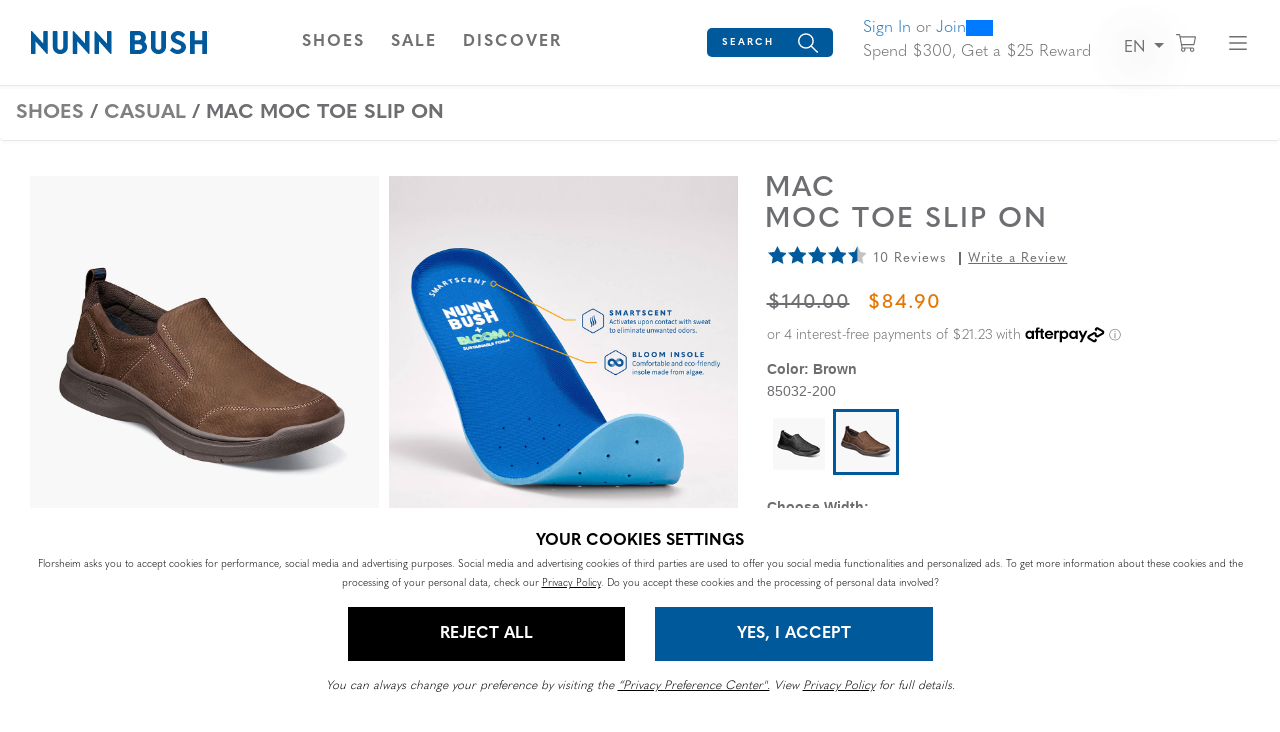

--- FILE ---
content_type: text/html;charset=UTF-8
request_url: https://www.nunnbush.ca/shop/style/85032-200.html
body_size: 24716
content:
<!DOCTYPE html>
<html xmlns="http://www.w3.org/1999/xhtml" lang="en"><head id="j_idt7">
    
    <link rel="canonical" href="https://www.nunnbush.ca/shop/style/85032.html" />

    <meta http-equiv="Content-Type" content="text/html; charset=utf-8" />
    <meta name="viewport" content="width=device-width, initial-scale=1, maximum-scale=1.0, user-scalable=0" />

    <title>Mac Moc Toe Slip On Men’s Casual Shoes | Nunnbush.com</title>             
    <meta name="description" content="&lt;p&gt;The Nunn Bush Mac Moc Toe Slip On features a rich leather upper combined with a modern molded, lightweight sole. Versatile enough to wear with jeans or chinos, you&amp;rsquo;ll also love the comfort of the breathable linings and eco-friendly BLOOM footbed.&lt;br&gt;&lt;br&gt;Leather sourced from a tannery with a Gold or Silver rating for environmental responsibility by the independent auditing group, the Leather Working Group.&lt;/p&gt;" />
    <meta name="keywords" />

    
    <meta property="og:title" content="Mac by Nunn Bush Shoes" />
    <meta property="og:type" content="product" />
    <meta property="og:url" content="https://www.nunnbush.ca/shop/style/85032-200.html" />
    <meta property="og:image" content="https://www.nunnbush.ca/shop/images/w590/85032-200.jpg" />
    <meta property="og:site_name" content="www.nunnbush.ca" />
    <meta property="og:price:amount" content="$140.00" />
    <meta property="og:price:currency" content="USD" />
    <meta property="fb:admins" content="" />
    <meta property="fb:app_id" content="201449036549927" />
    <meta property="og:description" content="Check out the Mac by Nunn Bush - for true men of style and distinction. www.nunnbush.com" />

    
    <link rel="stylesheet" type="text/css" href="//stackpath.bootstrapcdn.com/bootstrap/4.5.0/css/bootstrap.min.css" integrity="sha384-9aIt2nRpC12Uk9gS9baDl411NQApFmC26EwAOH8WgZl5MYYxFfc+NcPb1dKGj7Sk" crossorigin="anonymous" media="all" />
    <link rel="stylesheet" type="text/css" href="https://use.typekit.net/ive3set.css" media="all" />
    <link rel="stylesheet" type="text/css" href="resources/nunnbush.css" media="all" />
    <link rel="stylesheet" type="text/css" href="resources/head-foot.css" media="all" />
    <link rel="stylesheet" type="text/css" href="resources/style.css" media="all" />
    <link rel="stylesheet" type="text/css" href="./resources/css/swiper.css" media="all" />
    <link rel="stylesheet" type="text/css" href="resources/loyalty.css" />

    
    <script src="//code.jquery.com/jquery-3.5.1.min.js" integrity="sha256-9/aliU8dGd2tb6OSsuzixeV4y/faTqgFtohetphbbj0=" crossorigin="anonymous"></script>

    
    <script src="//unpkg.com/swiper@9/swiper-bundle.min.js"></script>

    
    <script language="JavaScript" src="./resources/js/accessibility.js"></script>
    <script type="text/javascript">
      $(document).ready(function() {
        setAccessibility(false);
      });
    </script><script src="/shop/jakarta.faces.resource/faces.js.html?ln=jakarta.faces"></script></head><body>
<form id="style" name="style" method="post" action="/shop/styleDetail.html" enctype="application/x-www-form-urlencoded">
<input type="hidden" name="style" value="style" />
<html xmlns="http://www.w3.org/1999/xhtml">
    <link rel="shortcut icon" href="resources/images/favicon.ico" type="image/x-icon" />
    <link rel="shortcut icon" href="resources/images/favicon.png" type="image/png" />
    <script language="JavaScript" src="./resources/js/autoComplete.js"></script>
    <script language="JavaScript" src="./resources/js/topNav.js"></script>
    <script language="JavaScript" src="./resources/js/properties.js"></script><html xmlns="http://www.w3.org/1999/xhtml">

<script>
  $(document).ready(function () {
    // Use delegation to initialize popover when element is clicked
    $(document).on('click', '[data-toggle="popover"]', function () {
      // Initialize it only if not already initialized
      if (!$(this).data('bs.popover')) {
        $(this).popover({
          html: true,
          container: '#wrapper-header',
          content: '<div class="checkout-alert"><div class="alert-title">Are you sure you want to leave checkout?</div><div class="alert-buttons d-flex flex-md-row flex-column justify-content-around"><a id="stayCheckout" class="btn btn-index stay" onclick="dismiss()">Stay In Checkout</a><a id="leaveCheckout" class="btn btn-index leave" href="/shop/index.html">Go To Home Page</a></div></div>'
        }).popover('show');
      }

      $('.overlay-leaving-cart').addClass('show');
    });

    // Hide overlay when popover is hidden
    $(document).on('hidden.bs.popover', '[data-toggle="popover"]', function () {
      $('.overlay-leaving-cart').removeClass('show');
    });
  });


  function dismiss() {
    // Dispose of the current popover
    $('.popover').popover('dispose');

    // Re-initialize the popover after disposing
    $('[data-toggle="popover"]').popover({
      html: true,
      container: '#wrapper-header',
      content: '<div class="checkout-alert"><div class="alert-title">Are you sure you want to leave checkout?</div><div class="alert-buttons d-flex flex-md-row flex-column justify-content-around"><a id="stayCheckout" class="btn btn-index stay" onclick="dismiss()">Stay In Checkout</a><a id="leaveCheckout" class="btn btn-index leave" href="/shop/index.html">Go To Home Page</a></div></div>'
    });
    $('.overlay-leaving-cart').removeClass('show'); // Fade out the overlay
  }
  // Use event delegation to attach handler to dynamically added button
  $(document).on('click', '#stayCheckout', function () {
    dismiss();
  });
</script>

</html>
    <header id="wrapper-header">
      <nav id="ss20-navigation-top" aria-label="Nunn Bush Categories" class="navbar py-3">
        
        <div class="col-lg-2 col-6">
          <a href="/shop/index.html">
            <img class="logo" src="resources/images/nunn-bush-logo.svg" alt="Nunn Bush Logo" />
          </a>
        </div><html xmlns="http://www.w3.org/1999/xhtml">
<div class="col-4 d-none d-lg-flex flex-row justify-content-center"> <a id="shoesNav" class="nav-link btn-navigation main-category-link text-uppercase" href="#" data-target="shoes" role="button"> <span><span class="sr-only">Open</span> Shoes <span class="sr-only">Navigation</span> </span> </a> <a id="accessoriesNav" class="nav-link btn-navigation main-category-link text-uppercase" href="#" data-target="accessories" role="button"> <span><span class="sr-only">Open</span> Accessories <span class="sr-only">Navigation</span> </span> </a> <a id="clearanceNav" class="nav-link btn-navigation main-category-link text-uppercase" href="#" data-target="clearance" role="button"> <span><span class="sr-only">Open</span> Sale <span class="sr-only">Navigation</span> </span> </a>
    <div id="DiscoverNav"> <a href="" class="nav-link btn-navigation main-category-link text-uppercase" data-toggle="collapse" data-target="discover">Discover</a> </div>
</div>

<div class="col-6 d-lg-none">
  <div class="row">
    <div class="col-1 lang-switch mr-sm-4 mr-2 offset-sm-5 offset-2 d-lg-none d-block">
      <div class="dropdown">
        <button class="btn btn-navigation dropdown-toggle p-0" type="button" id="dropdownMenuButtonMobile" data-toggle="dropdown" aria-expanded="false"> <span>en</span> </button>
        <div class="dropdown-menu" aria-labelledby="dropdownMenuButtonDesktop">
          <div class="dropdown-item"><a id="style:j_idt28" href="#" onclick="mojarra.ab(this,event,'action','@this',0);return false"><span id="style:lblHeaderEN-mobile">EN</span></a>
          </div>
          <div class="dropdown-item"><a id="style:j_idt30" href="#" onclick="mojarra.ab(this,event,'action','@this',0);return false"><span id="style:lblHeaderZh-mobile">FR</span></a>
          </div>
        </div>
      </div>
    </div>
    <div class="col-2"> <a id="cartBTNMobile" href="#" class="nav-icon btn-navigation text-center" aria-label="Your Shopping Cart Trigger" aria-expanded="false" data-target="#dropCheckout"> <img class="icon open" alt="View your shopping cart." src="resources/images/shopping-cart-dark.svg" /> <img class="icon close-nav mt-1" alt="Close shopping cart." src="resources/images/remove.png" /><span id="style:badgeMobile" class="badge"></span>
      <span class="sr-only">View your shopping cart with 0 items.</span> </a> </div>
    <div class="col-2"> <a id="navBTNMobile" href="#" class="nav-icon btn-navigation text-center" aria-label="Category Navigation Trigger" aria-expanded="false" data-target="#dropNavigation"> <img class="icon open" alt="Dropdown mobile navigation menu." src="resources/images/bars-dark.svg" /> <img class="icon close-nav mt-1" alt="Close mobile navigation menu." src="resources/images/remove.png" /> <span class="sr-only">Find what you are looking for with our navigation</span> </a> </div>
  </div>
</div>


<div class="col-lg-6 col-12 ">
  <div class="row">
    <div class="col-lg-3 col-12 search-bar offset-lg-1"><html xmlns="http://www.w3.org/1999/xhtml">

  
  <div id="dropSearch">
    <div class="search-box"><label for="style:txtSearchbox" class="sr-only">Search</label><input id="style:txtSearchbox" type="text" name="style:txtSearchbox" autocomplete="off" value="Search" class="form-control" onfocus="if (this.value == 'Search')                              this.value = '';" onkeydown="faces.util.chain(this,event,'setAutoFlag(\'free\');                      if (event.keyCode !== 40) {                      return false;                      }','mojarra.ab(this,event,\'keydown\',0,0,{\'onevent\':selectDropDown})')" onkeyup="faces.util.chain(this,event,'if (event.keyCode === 40) {                      return false;                      }','mojarra.ab(this,event,\'keyup\',\'style:txtSearchbox\',\'style:suggestList\',{\'onevent\':function(data) { if (data.status === \'success\') {  } }})')" title="Search" /><input id="style:textSrc" type="hidden" name="style:textSrc" value="" /><a id="style:searchButton" href="#" onclick="mojarra.ab(this,event,'action','style:txtSearchbox style:textSrc',0);return false" class="search-box-submit">
        <img class="icon" alt="Search from your favorite styles" src="resources/images/search.svg" /></a>
      <div class="auto-complete-section" style="display: none;">
        <div class="close-autocomplete">
          <img src="resources/images/navCloseX-dark.svg" alt="Close Autocomplete" class="icon sm" />  
        </div><div id="style:suggestList" class="searchSuggestions"></div>
          <div id="topSearches" class=""><div id="style:topSellList">
              <span class="searchText">Top Searches</span>
              
              <ul id="topList" class="nav flex-column">
                  <a href="#" onclick="preformTopSearch('Comfort Gel')">
                    <li>Comfort Gel
                    </li>
                  </a>
                  <a href="#" onclick="preformTopSearch('Chukka')">
                    <li>Chukka
                    </li>
                  </a>
                  <a href="#" onclick="preformTopSearch('Slip Resistant')">
                    <li>Slip Resistant
                    </li>
                  </a>
                  <a href="#" onclick="preformTopSearch('KORE')">
                    <li>KORE
                    </li>
                  </a>
                  <a href="#" onclick="preformTopSearch('Waterproof')">
                    <li>Waterproof
                    </li>
                  </a>
              </ul></div>
          </div>        
      </div>
    </div>
    <script>
  $(document).ready(function () {
  var formId = $("form").attr("id");
  var inputId = "#" + formId + "\\:txtSearchbox";
  var buttonId = "#" + formId + "\\:searchButton";
  var panelOpen = false;

  // Named focus handler for input
  function inputFocusHandler() {
    if (!panelOpen) {
      $(".auto-complete-section").fadeIn(200);
      $("#nav-mask").fadeIn();
      panelOpen = true;

      // Move focus to panel for screen reader
      $(".auto-complete-section")[0].focus();
    }
  }

  // Attach input focus handler
  $(inputId).on("focus.autocomplete", inputFocusHandler);

  // Enter submits search
  $(inputId).on("keydown", function (ev) {
    if (ev.keyCode === 13) {
      ev.preventDefault();
      $(buttonId).click();
    }
  });

  // Close button
  $(document).on("click", ".close-autocomplete", function (e) {
    e.stopPropagation(); // prevent click outside logic

    // Temporarily remove input focus handler to prevent reopen
    $(inputId).off("focus.autocomplete");

    $(".auto-complete-section").fadeOut(200);
    $("#nav-mask").fadeOut();
    panelOpen = false;

    // Return focus to input after fade
    setTimeout(function () {
      $(inputId).focus();
      // Reattach focus handler
      $(inputId).on("focus.autocomplete", inputFocusHandler);
    }, 10);
  });

  // ESC key closes panel
  $(document).on("keydown", function (e) {
    if (e.key === "Escape" && panelOpen) {
      $(".auto-complete-section").fadeOut(200);
      $("#nav-mask").fadeOut();
      panelOpen = false;
      $(inputId).focus();
    }
  });

  // Click outside panel closes it
  $(document).on("mousedown", function (event) {
    var $target = $(event.target);
    var $panel = $(".auto-complete-section");

    if (
      panelOpen &&
      !$target.closest(".auto-complete-section").length &&
      !$target.is(inputId) &&
      !$target.closest(inputId).length
    ) {
      $panel.fadeOut(200);
      $("#nav-mask").fadeOut();
      panelOpen = false;
      // Do NOT focus input here to avoid flash open
    }
  });
});

// Top search click handler
function preformTopSearch(term) {
  var formId = $("form").attr("id");
  $("#" + formId + "\\:textSrc").val("topTerms");

  var inputId = "#" + formId + "\\:txtSearchbox";
  var buttonId = "#" + formId + "\\:searchButton";

  $(inputId).val(term);
  $(buttonId).click();
}


    </script>
  </div>
</html>
    </div>
      <div class="col-lg-5 align-content-center">
      
      <div id="loyaltyNavigation" class="nav-loyalty d-lg-block d-none"><html xmlns="http://www.w3.org/1999/xhtml">
      <div class="d-flex align-items-center">
        
        <span class="nav-loyalty-links"><a href="/shop/customers/accountLogin.html">Sign In</a> or <a href="/shop/customers/rewards.html">Join</a></span>
        <input id="available-points" class="d-none" type="text" value="0" />
        
        <div id="progress" class="progress-bar">
          <div class="progress">
            <div class="progress-label progress-label-behind">0</div>
            <div class="progress-label  progress-label-behind">300</div>
          </div>
        </div>
      </div>
      
      <div class="nav-loyalty-detail">
        Spend $300, Get a $25 Reward
      </div>

    <script src="resources/js/loyaltyprogress.js"></script>
</html>
      </div>
    </div>
    <div class="col-1  lang-switch d-lg-block d-none">
      <div class="dropdown">
        <button class="btn btn-navigation dropdown-toggle p-0" type="button" id="dropdownMenuButtonDesktop" data-toggle="dropdown" aria-expanded="false"> <span>en</span> </button>
        <div class="dropdown-menu" aria-labelledby="dropdownMenuButtonDesktop">
          <div class="dropdown-item"><a id="style:j_idt69" href="#" onclick="mojarra.ab(this,event,'action','@this',0);return false"><span id="style:lblHeaderEN-desktop">EN</span></a>
          </div>
          <div class="dropdown-item"><a id="style:j_idt71" href="#" onclick="mojarra.ab(this,event,'action','@this',0);return false"><span id="style:lblHeaderZh-desktop">FR</span></a>
          </div>
        </div>
      </div>
    </div>
    <div class="col-lg-1 col-2  d-lg-flex d-none align-items-center justify-content-center"> <a id="cartBTN" href="#" class="nav-icon btn-navigation text-center" aria-label="Your Shopping Cart Trigger" aria-expanded="false" data-target="#dropCheckout"> <img class="icon open" alt="Search from your favorite styles" src="resources/images/shopping-cart-dark.svg" /> <img class="icon close-nav mt-1" alt="Search from your favorite styles" src="resources/images/remove.png" /><span id="style:badgeDesktop" class="badge mr-lg-1"></span>
      <span class="sr-only">View your shopping cart with 0 items.</span> </a> </div>
    <div class="col-1 d-lg-flex d-none align-items-center justify-content-center"> <a id="navBTN" href="#" class="nav-icon nav-link btn-navigation text-center" aria-label="Category Navigation Trigger" aria-expanded="false" data-target="#dropNavigation"> <img class="icon open" alt="Dropdown our navigation menu." src="resources/images/bars-dark.svg" /> <img class="icon close-nav mt-1" alt="Close our navigation menu." src="resources/images/remove.png" /> <span class="sr-only">Find what you are looking for with our navigation</span> </a> </div>
  </div>
</div>
</html>
      </nav>
    </header><html xmlns="http://www.w3.org/1999/xhtml">
  <style>
    #help-icon{
      position:fixed;
      bottom: 25px;
      right: 10px;
      width:auto;
      padding:15px 15px;
      font-size:14px;
      border-radius:50px;
      background-color: #000000;
      color:#ffffff;
      z-index: 99999;
      transition:ease-in-out .25s;
      display:flex;
      align-items:center;
    }
    #help-icon img{
      width:25px;
      filter: brightness(0) invert(1);
    }
    #help-icon:hover,
    #help-close:hover{
      cursor:pointer;
      transform: scale(1.15);
    }
    #help-flyout{
      position:fixed;
      bottom: 25px;
      right: 15px;
      width:93%;
      z-index: 99999;
      max-width:400px;
      box-shadow: 0px 0px 10px rgb(0 0 0 / 0.2);
      background:#ffffff;
      border-radius:4px;
    }
    #help-flyout .help-block{
      opacity:1;
      color:#000000 !important;
      transition:ease-in-out .5s;
      padding-bottom:25px;
    }
    #help-flyout .help-block a{
      color:#000000 !important;
    }
    #help-flyout #help-close{
      width:25px;
      height:25px;
      position:absolute;
      right:15px;
      top:18px;
      z-index:1;
      font-size:12px;
      text-decoration: underline;
      opacity:1;
      z-index:999;
      transition:ease-in-out .25s;
    }
    #help-flyout #help-close img{
      width:15px;
      height:15px;
    }
    #help-flyout .help-block-header{
      font-size: 18px;
      padding:15px 25px;
      background:#000;
      color:#fff;
    }
    #help-flyout .help-block-subheader{
      font-weight: bold;
      font-size: 16px;
    }
    #help-flyout .question-block{
      background: transparent;
      border: 1px solid #DDDDDD;
      border-radius: 0px;
      padding-right: 15px;
      padding-left: 15px;
      padding-top: 15px;
      padding-bottom: 15px;
      margin-bottom: 10px;
      display:flex;
      flex-flow:column;
    }
    #help-flyout .question-block .question-arrow{
      position:absolute;
      right:5px;
      top:18px;
      width:15px;
      height:15px;
      transition: ease-in-out .25s;
    }
    #help-flyout .question-block.open .question-arrow{
      transform: rotate(90deg);
    }
    #help-flyout .help-block-question{
      font-size:14px;
    }
    #help-flyout .help-block-question:hover{
      cursor:pointer;
      opacity:.8;
    }
    #help-flyout .help-block-answer{
      font-size:10px;
      display:none;
    }
    #help-flyout .more-help{
      font-size:12px;
    }
    #help-flyout .icon{
      width:25px;
      height:25px;
    }
    #help-code{
      font-size: 14px;
      font-weight:bold;
    }

  </style>
  <a id="help-icon" href="#">
    <img src="resources/images/help-open.svg" alt="Need Help?" />
    <span class="d-none d-lg-block ml-2">Need Help?</span>
  </a>
  <div id="help-flyout" class="container-fluid" style="display:none;">
    <div id="help-close">
      <img src="resources/images/help-close.svg" alt="Close help popup." />
    </div>
    <div class="help-block row">
      <div class="col-12">
        <div class="row">
          <div class="col-12 mb-3 help-block-header">
            <span>Hi there, how can we help?</span>
          </div>
            <div class="col-12 mb-2">
              <div class="row m-0">
                <div class="col-12 question-block">
                  <img class="question-arrow" src="resources/images/help-arrow-right.svg" alt="Open Question." /><span class="help-block-question">Can I use more than one promo code on an order?</span><span class="help-block-answer">One code can be used per order. It may not be giving you an error, but it will remove one of the two codes. Make sure you’re using the code that give you the best offer!</span>
                </div>
                <div class="col-12 question-block">
                  <img class="question-arrow" src="resources/images/help-arrow-right.svg" alt="Open Question." /><span class="help-block-question">Shipping/Delivery Info</span><span class="help-block-answer">We do not deliver on weekends. We use Purolator. If you require specific shipping arrangements, please contact our customer care team to see if they can accommodate.</span>
                </div>
                <div class="col-12 question-block">
                  <img class="question-arrow" src="resources/images/help-arrow-right.svg" alt="Open Question." /><span class="help-block-question">When will my order ship?</span><span class="help-block-answer">During our peak season orders may take a day or two longer to ship due to the high volume of orders coming in. We thank you for your patience. If you need it quicker, please feel free to contact us to see if we can upgrade your shipping for an additional charge.</span>
                </div>
              </div>
            </div>
          <div class="col-12 mb-3 more-help">
            <div class="row">
              <div class="col-12 mb-2">
                <span class="help-block-subheader">Need More Help?</span>
              </div>
              <div id="phone-block" class="col-5 offset-2 more-help-block">
                <a class="" href="tel:18003635762">
                  <img class="icon mr-lg-2" src="resources/images/icon-phone.png" alt="Phone Icon" />
                  <span>1-800-363-5762</span>
                </a>
              </div>
              <div id="email-block" class="col-4 more-help-block">
                <a href="mailto:customercare@nunnbush.ca">
                  <img class="icon mr-lg-2" src="resources/images/icon-mail.png" alt="Email Icon" />
                  <span>Email</span>
                </a>
              </div>
            </div>
          </div>
            <div class="col-12">
              <div class="row">
                <div class="col-12">
                  <span class="help-block-subheader">Are you having website issues?</span>
                  <span class="help-block-answer d-block">Please provide the code below to our Customer Service Team so we can better diagnose the issue.</span>
                </div>
                <div class="col-12">
                  <span id="help-code"></span>
                </div>
              </div>
            </div>
        </div>
      </div>
    </div>
  </div>
  <script>
    $(document).ready(function () {
      //Broke up functions for faster popup speed and for sites with no Noibu
      $("#help-icon").click(function () {
        $("#help-flyout").show();
      });
      //Close Help
      $("#help-close").click(function () {
        $("#help-flyout").hide();
      });
      //Show Answer
      $(".question-block").click(function () {
        $(this).toggleClass("open");
        $(this).find(".help-block-answer").slideToggle();
      });
    });
  </script>
    <script>
      $(document).ready(function () {
        //Show Noibu Code
        $("#help-icon").on("click", async function () {
          let helpCode = await window.NOIBUJS.requestHelpCode(false); // do not present an alert with a help code
          $("#help-code").text(helpCode);
        });
      });
    </script>
  	
	 <script>
    document.addEventListener("keydown", function (event) {
      if (event.key === "Escape") {
        var popup = document.getElementById("help-flyout");
        if (popup) {
          popup.style.display = "none";
        }
      }
    });
  </script>
</html><html xmlns="http://www.w3.org/1999/xhtml">
    <script language="JavaScript" src="./resources/js/autoComplete.js"></script>
    

    <div id="ss22-navigation" class="container-fluid" tabindex="-1">
      <div class="row"> 
        
        <div id="loyaltyNavigation" class="nav-loyalty d-lg-none col-12">
          <div class="border-bottom"><html xmlns="http://www.w3.org/1999/xhtml">
      <div class="d-flex align-items-center">
        
        <span class="nav-loyalty-links"><a href="/shop/customers/accountLogin.html">Sign In</a> or <a href="/shop/customers/rewards.html">Join</a></span>
        <input id="available-points" class="d-none" type="text" value="0" />
        
        <div id="progress" class="progress-bar">
          <div class="progress">
            <div class="progress-label progress-label-behind">0</div>
            <div class="progress-label  progress-label-behind">300</div>
          </div>
        </div>
      </div>
      
      <div class="nav-loyalty-detail">
        Spend $300, Get a $25 Reward
      </div>

    <script src="resources/js/loyaltyprogress.js"></script>
</html>
          </div>
        </div>
        
        <div id="dropNavigation" class="col-lg-9 mx-auto panel pt-lg-3">
          <div class="row">
            <div class="col-xl-6 col-lg-6">
              <ul id="mobileAccordion" class="nav dropNav border-bottom justify-content-around">
                <hr class="underline" />
                  <li id="shoesColumn" class="nav-item category-columns text-lg-left"> 
                     
                    <a id="shoesTitleMobile" class="topCategory nav-link mobile mb-2 d-inline-block d-lg-none font-weight-bold" data-target="#shoesSubMenu" data-toggle="collapse">Shoes <span class="sr-only">Click to view all Shoes products</span></a>
                    <ul id="shoesSubMenu" class="collapse d-lg-none category-list" data-parent="#mobileAccordion"><html xmlns="http://www.w3.org/1999/xhtml">
    <li class="nav-item">
        <a class="subCategory nav-link py-0" href="/shop/styles/shoes/newArrivals/page0.html?pt_asset=SubMenunewArrivals">
          New Arrivals
        </a>
    </li>
    <li class="nav-item">
        <a class="subCategory nav-link py-0" href="/shop/styles/shoes/topSellers/page0.html?pt_asset=SubMenutopSellers">
          Top Sellers
        </a>
    </li>
    <li class="nav-item">
        <a class="subCategory nav-link py-0" href="/shop/styles/shoes/dress/page0.html?pt_asset=SubMenudress">
          Dress
        </a>
    </li>
    <li class="nav-item">
        <a class="subCategory nav-link py-0" href="/shop/styles/shoes/casual/page0.html?pt_asset=SubMenucasual">
          Casual
        </a>
    </li>
    <li class="nav-item">
        <a class="subCategory nav-link py-0" href="/shop/styles/shoes/boots/page0.html?pt_asset=SubMenuboots">
          Boots
        </a>
    </li>
    <li class="nav-item">
        <a class="subCategory nav-link py-0" href="/shop/styles/shoes/loafers/page0.html?pt_asset=SubMenuloafers">
          Loafers
        </a>
    </li>
    <li class="nav-item">
        <a class="subCategory nav-link py-0" href="/shop/styles/shoes/sandals/page0.html?pt_asset=SubMenusandals">
          Sandals
        </a>
    </li>
    <li class="nav-item">
        <a class="subCategory nav-link py-0" href="/shop/styles/shoes/work/page0.html?pt_asset=SubMenuwork">
          Work
        </a>
    </li>
    <li class="nav-item">
        <a class="subCategory nav-link py-0" href="/shop/styles/shoes/dualComfort/page0.html?pt_asset=SubMenudualComfort">
          Dual Comfort
        </a>
    </li>
    <li class="nav-item">
        <a class="subCategory nav-link py-0" href="/shop/styles/shoes/sustainableShoes/page0.html?pt_asset=SubMenusustainableShoes">
          Sustainable Shoes
        </a>
    </li>
  <li class="nav-item mt-1">
    <a class="viewAll subCategory nav-link font-weight-bold" href="/shop/styles/shoes/viewAll/page0.html?pt_asset=SubMenuViewAllshoes">
      View All <span class="sr-only">Shoes</span>
    </a>
  </li>
</html>
                    </ul>
                     
                    <a id="shoesTitle" href="/shop/styles/shoes/viewAll/page0.html?pt_asset=SubMenuViewAllshoes" class="topCategory font-weight-bold nav-link mb-1 d-none d-lg-inline-block topCat-underline text-uppercase">Shoes <span class="sr-only">Click to view all Shoes products</span> </a>
                    <ul id="shoesSubMenu" class="nav flex-column d-none d-lg-flex" aria-label="shoes Sub Categories" aria-expanded="true"><html xmlns="http://www.w3.org/1999/xhtml">
    <li class="nav-item">
        <a class="subCategory nav-link py-0" href="/shop/styles/shoes/newArrivals/page0.html?pt_asset=SubMenunewArrivals">
          New Arrivals
        </a>
    </li>
    <li class="nav-item">
        <a class="subCategory nav-link py-0" href="/shop/styles/shoes/topSellers/page0.html?pt_asset=SubMenutopSellers">
          Top Sellers
        </a>
    </li>
    <li class="nav-item">
        <a class="subCategory nav-link py-0" href="/shop/styles/shoes/dress/page0.html?pt_asset=SubMenudress">
          Dress
        </a>
    </li>
    <li class="nav-item">
        <a class="subCategory nav-link py-0" href="/shop/styles/shoes/casual/page0.html?pt_asset=SubMenucasual">
          Casual
        </a>
    </li>
    <li class="nav-item">
        <a class="subCategory nav-link py-0" href="/shop/styles/shoes/boots/page0.html?pt_asset=SubMenuboots">
          Boots
        </a>
    </li>
    <li class="nav-item">
        <a class="subCategory nav-link py-0" href="/shop/styles/shoes/loafers/page0.html?pt_asset=SubMenuloafers">
          Loafers
        </a>
    </li>
    <li class="nav-item">
        <a class="subCategory nav-link py-0" href="/shop/styles/shoes/sandals/page0.html?pt_asset=SubMenusandals">
          Sandals
        </a>
    </li>
    <li class="nav-item">
        <a class="subCategory nav-link py-0" href="/shop/styles/shoes/work/page0.html?pt_asset=SubMenuwork">
          Work
        </a>
    </li>
    <li class="nav-item">
        <a class="subCategory nav-link py-0" href="/shop/styles/shoes/dualComfort/page0.html?pt_asset=SubMenudualComfort">
          Dual Comfort
        </a>
    </li>
    <li class="nav-item">
        <a class="subCategory nav-link py-0" href="/shop/styles/shoes/sustainableShoes/page0.html?pt_asset=SubMenusustainableShoes">
          Sustainable Shoes
        </a>
    </li>
  <li class="nav-item mt-1">
    <a class="viewAll subCategory nav-link font-weight-bold" href="/shop/styles/shoes/viewAll/page0.html?pt_asset=SubMenuViewAllshoes">
      View All <span class="sr-only">Shoes</span>
    </a>
  </li>
</html>
                    </ul>
                  </li>
                  <li id="accessoriesColumn" class="nav-item category-columns text-lg-left"> 
                     
                    <a id="accessoriesTitleMobile" class="topCategory nav-link mobile mb-2 d-inline-block d-lg-none font-weight-bold" data-target="#accessoriesSubMenu" data-toggle="collapse">Accessories <span class="sr-only">Click to view all Accessories products</span></a>
                    <ul id="accessoriesSubMenu" class="collapse d-lg-none category-list" data-parent="#mobileAccordion"><html xmlns="http://www.w3.org/1999/xhtml">
    <li class="nav-item">
        <a class="subCategory nav-link py-0" href="/shop/styles/accessories/giftCards/page0.html?pt_asset=SubMenugiftCards">
          Gift Cards
        </a>
    </li>
  <li class="nav-item mt-1">
    <a class="viewAll subCategory nav-link font-weight-bold" href="/shop/styles/accessories/viewAll/page0.html?pt_asset=SubMenuViewAllaccessories">
      View All <span class="sr-only">Accessories</span>
    </a>
  </li>
</html>
                    </ul>
                     
                    <a id="accessoriesTitle" href="/shop/styles/accessories/viewAll/page0.html?pt_asset=SubMenuViewAllaccessories" class="topCategory font-weight-bold nav-link mb-1 d-none d-lg-inline-block topCat-underline text-uppercase">Accessories <span class="sr-only">Click to view all Accessories products</span> </a>
                    <ul id="accessoriesSubMenu" class="nav flex-column d-none d-lg-flex" aria-label="accessories Sub Categories" aria-expanded="true"><html xmlns="http://www.w3.org/1999/xhtml">
    <li class="nav-item">
        <a class="subCategory nav-link py-0" href="/shop/styles/accessories/giftCards/page0.html?pt_asset=SubMenugiftCards">
          Gift Cards
        </a>
    </li>
  <li class="nav-item mt-1">
    <a class="viewAll subCategory nav-link font-weight-bold" href="/shop/styles/accessories/viewAll/page0.html?pt_asset=SubMenuViewAllaccessories">
      View All <span class="sr-only">Accessories</span>
    </a>
  </li>
</html>
                    </ul>
                  </li>
                  <li id="clearanceColumn" class="nav-item category-columns text-lg-left"> 
                     
                    <a id="clearanceTitleMobile" class="topCategory nav-link mobile mb-2 d-inline-block d-lg-none font-weight-bold" data-target="#clearanceSubMenu" data-toggle="collapse">Sale <span class="sr-only">Click to view all Sale products</span></a>
                    <ul id="clearanceSubMenu" class="collapse d-lg-none category-list" data-parent="#mobileAccordion"><html xmlns="http://www.w3.org/1999/xhtml">
    <li class="nav-item">
        <a class="subCategory nav-link py-0" href="/shop/styles/clearance/clearanceMens/page0.html?pt_asset=SubMenuclearanceMens">
          Sale
        </a>
    </li>
    <li class="nav-item">
        <a class="subCategory nav-link py-0" href="/shop/styles/clearance/lastPairs/page0.html?pt_asset=SubMenulastPairs">
          Last Pairs
        </a>
    </li>
  <li class="nav-item mt-1">
    <a class="viewAll subCategory nav-link font-weight-bold" href="/shop/styles/clearance/viewAll/page0.html?pt_asset=SubMenuViewAllclearance">
      View All <span class="sr-only">Sale</span>
    </a>
  </li>
</html>
                    </ul>
                     
                    <a id="clearanceTitle" href="/shop/styles/clearance/viewAll/page0.html?pt_asset=SubMenuViewAllclearance" class="topCategory font-weight-bold nav-link mb-1 d-none d-lg-inline-block topCat-underline text-uppercase">Sale <span class="sr-only">Click to view all Sale products</span> </a>
                    <ul id="clearanceSubMenu" class="nav flex-column d-none d-lg-flex" aria-label="clearance Sub Categories" aria-expanded="true"><html xmlns="http://www.w3.org/1999/xhtml">
    <li class="nav-item">
        <a class="subCategory nav-link py-0" href="/shop/styles/clearance/clearanceMens/page0.html?pt_asset=SubMenuclearanceMens">
          Sale
        </a>
    </li>
    <li class="nav-item">
        <a class="subCategory nav-link py-0" href="/shop/styles/clearance/lastPairs/page0.html?pt_asset=SubMenulastPairs">
          Last Pairs
        </a>
    </li>
  <li class="nav-item mt-1">
    <a class="viewAll subCategory nav-link font-weight-bold" href="/shop/styles/clearance/viewAll/page0.html?pt_asset=SubMenuViewAllclearance">
      View All <span class="sr-only">Sale</span>
    </a>
  </li>
</html>
                    </ul>
                  </li>
                <div class="accordion d-lg-none" id="discoverAccordion">
                  <ul id="discoverColumnMobile" class="nav-item category-columns text-lg-left pl-0">
                    <a href="" class="topCategory nav-link mobile mb-2 d-inline-block font-weight-bold text-uppercase" data-toggle="collapse" data-target="#discoverCollapse">Discover</a>
                    <div id="discoverCollapse" class="collapse">
                      <li id="sustainabilitySubMenuItemMobile" class="nav-item category-columns text-lg-left" style="list-style: none"> <a href="/shop/sustainability.html" class="subCategory nav-link py-0">???sustainbility???</a> </li>
                      <li id="ourStorySubMenuItemMobile" class="nav-item category-columns text-lg-left" style="list-style: none"> <a href="/shop/mainAboutUs.html" class="subCategory nav-link py-0">Our Story</a> </li>
                      <li id="chefAdamMobile" class="nav-item category-columns text-lg-left" style="list-style: none"> <a href="/shop/chefadam.html" class="subCategory nav-link py-0">Nunn Bush x Adam Pawlak</a> </li>
                    </div>
                  </ul>
                </div>
                <div class="category-columns d-lg-block d-none"> <a id="discoverTitle" class="topCategory font-weight-bold nav-link mb-1 d-none d-lg-inline-block topCat-underline text-uppercase" href="#">Discover</a> <a class="subCategory nav-link py-0" href="/shop/sustainability.html?pt_asset=subMenuStyle">Sustainability</a><a class="subCategory nav-link py-0" href="/shop/mainAboutUs.html?pt_asset=subMenuAbout">Our Story</a><a class="subCategory nav-link py-0" href="/shop/chefadam.html?pt_asset=subMenuAP">Nunn Bush x Adam Pawlak</a> </div>
              </ul>
            </div>
            <div class="col-xl-4 col-lg-4 pr-4 pl-4 d-none d-lg-block"> <a href="/shop/styles/shoes/sneakers/page0.html"> <img id="navigationBannerStatic" class="img-fluid mb-3" src="/shop/index/SS26-NB-NavImage.jpg" alt="Image features Nunn Bush sneakers in 4 colors" /> </a>
              <p class="navigationBannerCaption">Enduring style, incomparable comfort, built to last.</p>
            </div>
            <div id="static-guide-desktop" class="nav d-none d-lg-block col-lg-2 border-left pl-lg-3">
              <li class="nav-item mb-lg-2"> <a class="text-uppercase nav-link font-weight-bold" href="/shop/customers/accountLogin.html?pt_asset=SubMenuSignIn"> Sign In </a>
              </li>
              <li class="nav-item my-lg-2"> <a class="text-uppercase nav-link font-weight-bold" href="/shop/storeLocator.html?pt_asset=SubMenuStoreLocator">Store Locator</a> </li>
              <li class="nav-item my-lg-2"> <a class="text-uppercase nav-link font-weight-bold" href="/shop/contactUs.html?pt_asset=SubMenuContactUs">Contact Us</a> </li>
              <li class="nav-item my-lg-2"> <a class="text-uppercase nav-link font-weight-bold" href="/shop/style/NBC25GC-998.html?pt_asset=SubMenugiftCards">Gift Cards</a> </li>
            </div>
          </div>
        </div>
        <div id="dropCheckout" class="col-lg-8 offset-lg-2 panel border-bottom">
          <div class="row cartPopUp">
	  <div class="col-lg-10"><div id="style:shoppingCart" class="container popUpCart pt-3">
      <div class="row">
        <div class="col-12 mb-3"> <span class="text-uppercase" id="cart-heading">CART</span> </div>
        <div id="cart-items" class="col-12 p-0">
          <hr class="hrBlack" />
            <div class="row py-2">
              <div class="col-12"> <span>Your cart is empty.</span> </div>
            </div>
          <div id="#ss22-navigation">
            <hr class="hrBlack" /><div class="row moreLess" style="display: none;">
              <div id="showMoreHeader" class="col-12"> View more items <img src="resources/images/arrow-checkout3.png" /> </div>
              <div id="showLessHeader" class="col-12 hide"> View fewer items <img src="resources/images/arrow-checkout3.png" /> </div>
              <div class="col-12">
                <hr class="hrBlack" />
              </div>
              <script type="text/javascript">
                    var refreshed;
                    if (!refreshed) {
                      $(".hiddenLinesHeader").css("display", "none");
                    } else {
                      $("#showMoreHeader").addClass("hide");
                      $("#showLessHeader").removeClass("hide");
                    }
                    $("#showMoreHeader").click(function () {
                      $("#showMoreHeader").addClass("hide");
                      $("#showLessHeader").removeClass("hide");
                      $(".hiddenLinesHeader").show("slow", "swing");
                      refreshed = true;
                    });
                    $("#showLessHeader").click(function () {
                      $("#showMoreHeader").removeClass("hide");
                      $("#showLessHeader").addClass("hide");
                      $(".hiddenLinesHeader").hide("slow", "swing");
                      refreshed = false;
                    });
                  </script></div>
          </div>
        </div>
        <div class="col-12 mt-3" style="padding: 0; letter-spacing: 2px;">
        </div>
        <div class="col-12 subtotal my-2 d-flex"><span class="text-uppercase">Subtotal </span><span class="text-uppercase ml-auto">$0.00</span>
        </div>
        <div class="offset-lg-4 col-lg-4 col-12 checkoutBTN mb-3"><a href="/shop/shoppingCart.html?pt_asset=checkoutDrop" class="d-block btn btn-secondary text-uppercase">Checkout</a></div>
        
         
      </div></div>
	  </div>
	      <div id="static-guide-desktop" class="nav d-none d-lg-block col-lg-2 border-left pl-lg-3 mt-3">
            <li class="nav-item mb-lg-2"> <a class="text-uppercase nav-link font-weight-bold" href="/shop/customers/accountLogin.html?pt_asset=SubMenuSignIn"> Sign In </a>
            </li>
            <li class="nav-item my-lg-2"> <a class="text-uppercase nav-link font-weight-bold" href="/shop/storeLocator.html?pt_asset=SubMenuStoreLocator">Store Locator</a> </li>
            <li class="nav-item my-lg-2"> <a class="text-uppercase nav-link font-weight-bold" href="/shop/contactUs.html?pt_asset=SubMenuContactUs">Contact Us</a> </li>
          </div>
          </div>
        </div>
      </div>
      <div class="row"> 
        
        <div id="static-guide-mobile" class="col-12 d-lg-none">
          <ul class="nav flex-column text-uppercase">
            <li class="nav-item"> <a class="text-uppercase nav-link font-weight-bold" href="/shop/customers/accountLogin.html?pt_asset=SubMenuSignIn"> Sign In </a>
            </li>
            <li class="nav-item"> <a class="nav-link font-weight-bold" href="/shop/storeLocator.html?pt_asset=SubMenuStoreLocator">Store Locator</a> </li>
            <li class="nav-item"> <a class="nav-link font-weight-bold" href="/shop/contactUs.html?pt_asset=SubMenuContactUs">Contact Us</a> </li>
            <li class="nav-item my-lg-2"> <a class="text-uppercase nav-link font-weight-bold" href="/shop/style/NBGC-998.html?pt_asset=SubMenugiftCards">Gift Cards</a> </li>
          </ul>
        </div>
      </div>
    </div>
    <div id="nav-mask"></div>
    <script>

      function showFullMenu() {
        $('#ss22-navigation').fadeIn(200, showNavMask);
        $('#wrapper-header').addClass('appear');
      }
      function hideFullMenu() {
        $('#ss22-navigation').fadeOut(200, hideNavMask);
        $('#wrapper-header').removeClass('appear');
      }
    </script> 
    <script>
      document.addEventListener("DOMContentLoaded", function () {
        var clearanceContainer = document.getElementById('clearanceColumn');
        clearanceContainer.classList.add("order-1");
      });
    </script>
</html>

    
    <div id="mask" onClick="closeMask();"></div>
</html><html xmlns="http://www.w3.org/1999/xhtml">	
  	
  

  
  <style>
    #disclosure .modal-dialog {
      height: auto !important;
    }
  </style>
    <div id="disclosure" class="modal disclosure">
      <div class="modal-dialog disclosure">
        <div class="modal-content disclosure">
          <div class="modal-header disclosure">
            <span class="modal-title disclosure">We use technology on our site, including session replay software, to learn how you use the site in real-time, serve targeted marketing, and to improve the site. Please see our <a href="/shop/privacyPolicy.html">Privacy Notice</a> for more information including about how to manage your preferences.
              <br /><br />
              <span>California and Virginia residents can also exercise their right to opt-out. Do Not Sell/Share My Personal Information/Your Privacy Choices.</span>
            </span>
            <button type="button" class="close disclosure" data-dismiss="modal">×<span class="sr-only">Button Close Disclosure Popup</span></button>
          </div>
        </div>
      </div>
    </div>
  <script>
    $(document).ready(function () {
      var modalShown = localStorage.getItem("modalShown");
      if (!modalShown) {
        $("#disclosure").modal("show");
        $("#disclosure").focus();
        localStorage.setItem("modalShown", true);
      }
      // Listen for the Escape key press to close the modal
      $(document).keydown(function (e) {
        if (e.key === "Escape") {  // Check if Escape key is pressed
          $("#disclosure").modal("hide");  // Close the modal
        }
      });
    });
  </script>

</html>
        <div id="wrapper"><input id="style:txtStyleCode" type="hidden" name="style:txtStyleCode" value="85032" /><input id="style:txtColorCode" type="hidden" name="style:txtColorCode" value="200" /><input id="style:txtSize" type="hidden" name="style:txtSize" value="-1" /> 
        <script type="text/javascript" src="https://js.afterpay.com/afterpay-1.x.js" data-min="1.00" data-max="2000.00" async="async"></script>

      <input type="hidden" id="refresh" value="no" />
      <script>
        var $input = $("#refresh");
        $input.val() === "yes" ? location.reload(true) : $input.val("yes");
      </script>
      <main id="content">
        <div style="padding-right:0px;padding-left:0px;"><html xmlns="http://www.w3.org/1999/xhtml"><div id="style:breadCrumbs" class="breadcrumb breadcrumbs2 breadcrumb-detail">
    <div class="container container-lg">
      <div class="row">
          <div class="">
            <a href="/shop/styles/shoes/viewAll/page0.html"><span style="color: gray !important;">Shoes</span></a> /
              <a href="/shop/styles/shoes/casual/page0.html"><span style="color: gray !important;">Casual</span></a> / Mac Moc Toe Slip On
          </div>
      </div>
    </div></div>
</html> 
        </div>	
        <div id="detail-product">
          <div class="container">
            <div class="row"><html xmlns="http://www.w3.org/1999/xhtml">
  <div id="shoe-image" class="col-md-7 col-12">
    <div class="row justify-content-center">
      
      <div id="galleryImages" class="col-12 swiper rotate-gallery swiper-no-swiping"> 
        <div class="swiper-wrapper">
          <div class="swiper-slide col-md-6 col-12">
              <div class="alert-banner">
                <span class="clearance">Sale</span>
              </div>
            <div class="swiper-slide-img">
              <img class="img-fluid" src="/shop/images/85032-200.jpg" alt="Product Rotate View" />
            </div>
          </div><div class="col-md-6 col-12 swiper-slide">
              <div class="swiper-slide-img">
                  <img class="img-fluid" src="/shop/rotate/85032-200/01.jpg" alt="Mac in Brown Rotate View" onerror="this.parentNode.parentNode.style.display='none'" />
              </div></div><div class="col-md-6 col-12 swiper-slide">
              <div class="swiper-slide-img">
                  <img class="img-fluid" src="/shop/rotate/85032-200/02.jpg" alt="Mac in Brown Rotate View" onerror="this.parentNode.parentNode.style.display='none'" />
              </div></div><div class="col-md-6 col-12 swiper-slide">
              <div class="swiper-slide-img">
                  <img class="img-fluid" src="/shop/rotate/85032-200/04.jpg" alt="Mac in Brown Rotate View" onerror="this.parentNode.parentNode.style.display='none'" />
              </div></div><div class="col-md-6 col-12 swiper-slide">
              <div class="swiper-slide-img">
                  <img class="img-fluid" src="/shop/rotate/85032-200/05.jpg" alt="Mac in Brown Rotate View" onerror="this.parentNode.parentNode.style.display='none'" />
              </div></div><div class="col-md-6 col-12 swiper-slide">
              <div class="swiper-slide-img">
                  <img class="img-fluid" src="/shop/rotate/85032-200/06.jpg" alt="Mac in Brown Rotate View" onerror="this.parentNode.parentNode.style.display='none'" />
              </div></div><div class="col-md-6 col-12 swiper-slide">
              <div class="swiper-slide-img">
                  <img class="img-fluid" src="/shop/rotate/85032-200/07.jpg" alt="Mac in Brown Rotate View" onerror="this.parentNode.parentNode.style.display='none'" />
              </div></div><div class="col-md-6 col-12 swiper-slide">
              <div class="swiper-slide-img">
                  <img class="img-fluid" src="/shop/rotate/85032-200/08.jpg" alt="Mac in Brown Rotate View" onerror="this.parentNode.parentNode.style.display='none'" />
              </div></div><div class="col-md-6 col-12 swiper-slide">
              <div class="swiper-slide-img">
                  <img class="img-fluid" src="/shop/rotate/85032-200/09.jpg" alt="Mac in Brown Rotate View" onerror="this.parentNode.parentNode.style.display='none'" />
              </div></div><div class="col-md-6 col-12 swiper-slide">
              <div class="swiper-slide-img">
                  <img class="img-fluid" src="/shop/rotate/85032-200/10.jpg" alt="Mac in Brown Rotate View" onerror="this.parentNode.parentNode.style.display='none'" />
              </div></div>  
        </div>
        <div class="swiper-button-next d-md-none"></div>
        <div class="swiper-button-prev d-md-none"></div>
        <div class="zoom-toggle d-flex d-md-none">
          <img src="resources/images/zoom-out.svg" class="icon close-zoom-img" alt="Close Zoom." style="display: none;" />
          <img src="resources/images/zoom-in.svg" class="icon open-zoom-img" alt="Open Zoom." />
        </div>
      </div>
        <div class="col-12 d-none d-md-block mt-4">
          <div id="seeMoreImages" class="gallery-toggle d-block">
            <img width="16" height="16" class="mb-1" alt="See More Images" src="resources/images/plus-dark.svg" /> 
            <span>See More Images</span>
          </div>
        </div>
    </div>
  </div>

</html><div id="style:prodInfo" class="col-md-5 col-12 pl-md-4 pt-md-0 pt-3 focusable"><div class="product-info">
                  
                  <div class="row">
                    
                    <div class="col-12">
                      <h1><span id="style:lblName" class="name d-block mb-1">Mac </span><span id="style:lblLongName" class="name d-block mb-1">Moc Toe Slip On</span>
                      </h1>
                    </div>
                    
                    <div class="col-12 pb-3">
                      <div id="pr-reviewsnippet"></div>
                    </div>
                      
                      <div class="price-block col-12 d-flex">
                        <div class="price product">
                            <div class="price clearance">
                              <span class="sr-only">Original Price</span><span class="old mr-2">$140.00</span>
                              <span class="sr-only">Sale Price</span><span class="salePrice" style="false">$84.90</span>
                            </div>
                        </div>
                      </div><div id="style:pnlRelatedGiftCards" class="col-12"></div>

                    
                    <div class="col-12 pt-lg-0 pt-1  pb-2"><html xmlns="http://www.w3.org/1999/xhtml">
</html><html xmlns="http://www.w3.org/1999/xhtml">
</html>
                    </div>
                    
                    <div class="col-12 pb-3">
                          <afterpay-placement data-locale="en_CA" data-currency="CAD" data-amount="84.90" data-badge-theme="white-on-black" data-size="sm" data-logo-type="lockup"></afterpay-placement>
                    </div>
                    
                  </div>
                    
                    <div class="row">
                      <div class="col-12 shoe-color"><span id="style:lblSfColor">Color:</span>
                        <span id="txtStyleColors" class="swatchhover">Brown</span>
                      </div>
                      <div class="col-12"><span id="style:lblSkuCode" class="sku text-sm">85032-200</span>
                      </div>
                      <div class="col-12 pt-2"><a id="style:pnlColorItemArray:0:lnkSwatchListenerXs" href="#" onclick="mojarra.ab(this,event,'action',0,'@all');return false" class="swatch">                                                
                            <img src="/shop/swatches/85032-001.png" class="swatch-img swatch-image" alt="Black" width="30" height="30" data-color="Black" data-sku="85032-001" onmouseover="document.getElementById('txtStyleColors').innerHTML = 'Black';" onmouseout="document.getElementById('txtStyleColors').innerHTML = 'Brown';" /></a><a id="style:pnlColorItemArray:1:lnkSwatchListenerXs" href="#" onclick="mojarra.ab(this,event,'action',0,'@all');return false" class="swatch">                                                
                            <img src="/shop/swatches/85032-200.png" class="swatch-img swatch-image-selected" alt="Brown" width="30" height="30" data-color="Brown" data-sku="85032-200" onmouseover="document.getElementById('txtStyleColors').innerHTML = 'Brown';" onmouseout="document.getElementById('txtStyleColors').innerHTML = 'Brown';" /></a>
                      </div>
                    </div>
                  
                  <div class="row shoe-variables">
                      <div class="width pb-2">
                        <div class="col-12">
                          <span><span class="select-label">Choose Width:</span><span id="style:lblMissingWidth" class="missing-selector-alert" style="display:none;"> - Select Width</span><span id="style:lblMissingLength" class="missing-selector-alert" style="display:none;"> - ???selectLength???</span>
                          </span>
                        </div>
                        <div class="col-12 pl-3">
                          <div class=""><input id="style:lblHiddenWidth" type="hidden" name="style:lblHiddenWidth" value="3" /><a id="style:j_idt379:1:lnkSkuWidth" href="#" onclick="mojarra.ab(this,event,'action',0,'style:prodInfo',{'onevent':resetBtn});return false">
                                  <span id="disabledSku" class="sr-only">Sizes Available In Width:</span><span id="style:j_idt379:1:lblSelectedSkuWidth" class="sizebox-width selected                                                 ">W (3E - wide)</span></a>
                          </div>
                        </div>
                      </div>
                      <div class="col-lg-11 col-md-12 col-sm-18">
                        <div class="col-12">
                          <div class="row">
                            <span class="shoe-color ">Choose Size</span>
                              
                            
                                <a class="d-block" style="color: black;" href="/shop/size-chart-mens-shoes.html" target="_blank"><span id="style:lblSfsizechart" class="size-chart">Size Chart</span>
                                </a><span id="style:lblMissingSize" class="itemSelect styleDetailMsgContainer pl-1 missing-selector-alert" style="display:none; "> - Select Size</span>

                          </div>
                        </div>
                      </div>
                      <div class="size-selectors col-12 pl-3"><input id="style:lblHiddenSize" type="hidden" name="style:lblHiddenSize" value="-1" /><span id="style:j_idt410:1:lblDisabledSkuSize" class="sizebox-size disabled" style="display:inline-block">7</span>
                              <span id="skuStock" class="sr-only">Out Of Stock </span><span id="style:j_idt410:2:lblDisabledSkuSize" class="sizebox-size disabled" style="display:inline-block">7.5</span>
                              <span id="skuStock" class="sr-only">Out Of Stock </span><a id="style:j_idt410:3:itmSizes" href="#" onclick="mojarra.ab(this,event,'action',0,'style:prodInfo',{'onevent':resetBtn});return false">
                                <span id="enabledSku" class="sr-only">Size</span><span id="style:j_idt410:3:lblSelectedSkuSize" class="sizebox-size ">8</span>
                                 <span class="sr-only"> </span></a><span id="style:j_idt410:3:lblDisabledSkuSize" class="sizebox-size disabled" style="display:none">8</span>
                              <span id="skuStock" class="sr-only">In Stock </span><span id="style:j_idt410:4:lblDisabledSkuSize" class="sizebox-size disabled" style="display:inline-block">8.5</span>
                              <span id="skuStock" class="sr-only">Out Of Stock </span><a id="style:j_idt410:5:itmSizes" href="#" onclick="mojarra.ab(this,event,'action',0,'style:prodInfo',{'onevent':resetBtn});return false">
                                <span id="enabledSku" class="sr-only">Size</span><span id="style:j_idt410:5:lblSelectedSkuSize" class="sizebox-size ">9</span>
                                 <span class="sr-only"> </span></a><span id="style:j_idt410:5:lblDisabledSkuSize" class="sizebox-size disabled" style="display:none">9</span>
                              <span id="skuStock" class="sr-only">In Stock </span><span id="style:j_idt410:6:lblDisabledSkuSize" class="sizebox-size disabled" style="display:inline-block">9.5</span>
                              <span id="skuStock" class="sr-only">Out Of Stock </span><span id="style:j_idt410:7:lblDisabledSkuSize" class="sizebox-size disabled" style="display:inline-block">10</span>
                              <span id="skuStock" class="sr-only">Out Of Stock </span><span id="style:j_idt410:8:lblDisabledSkuSize" class="sizebox-size disabled" style="display:inline-block">10.5</span>
                              <span id="skuStock" class="sr-only">Out Of Stock </span><span id="style:j_idt410:9:lblDisabledSkuSize" class="sizebox-size disabled" style="display:inline-block">11</span>
                              <span id="skuStock" class="sr-only">Out Of Stock </span><span id="style:j_idt410:10:lblDisabledSkuSize" class="sizebox-size disabled" style="display:inline-block">11.5</span>
                              <span id="skuStock" class="sr-only">Out Of Stock </span><span id="style:j_idt410:11:lblDisabledSkuSize" class="sizebox-size disabled" style="display:inline-block">12</span>
                              <span id="skuStock" class="sr-only">Out Of Stock </span><span id="style:j_idt410:12:lblDisabledSkuSize" class="sizebox-size disabled" style="display:inline-block">13</span>
                              <span id="skuStock" class="sr-only">Out Of Stock </span><span id="style:j_idt410:13:lblDisabledSkuSize" class="sizebox-size disabled" style="display:inline-block">14</span>
                              <span id="skuStock" class="sr-only">Out Of Stock </span>
                      </div>
                      
                      <div class="quantity col-md-6 col-sm-12 mb-3 d-none">
                        <span class="font-weight-bold"><label for="style:lstCurrentQty">Quantity:</label>
                        </span><select id="style:lstCurrentQty" name="style:lstCurrentQty" class="form-control" size="1" title="Select quantity" onchange="mojarra.ab(this,event,'valueChange',0,'style:prodInfo',{'onevent':reloadAP})">	<option value="1" selected="selected">1</option>
</select>
                      </div>
                  </div>

                  
                  <div class="row pt-4">
                    <div class="col-12"><div id="style:pnlAttributesContainer" class="prod-attributes">
                        <input type="hidden" id="UPC" />
                        <input type="hidden" id="bounceQty" value="1" /><span id="style:btnSkuIsAvailableMobile" name="style:btnSkuIsAvailableMobile" style="display:none" class="btn add-to-cart">Select A Size/Width</span><span id="style:lblSkuIsNotAvailable" name="style:lblSkuIsNotAvailable" style="display:none" class="btn addCartBtn add-to-cart">Out of Stock</span><span id="style:lblSelectSize" name="style:lblSelectSize" style="display:block" class="btn addCartBtn add-to-cart disabled">Select A Size/Width</span><input id="style:hdnStyleCategory" type="hidden" name="style:hdnStyleCategory" value="casual" /></div>
                    </div>
                  </div>
                  
                  <div id="loyaltyPoints" class="row my-2"><html xmlns="http://www.w3.org/1999/xhtml">
  <div class="col-12">
    <div class="d-flex align-items-xs-center align-items-start">
        <img src="/shop/index/points.svg" alt="Star Icon" class="loyaltyIcon" />
        <span class="loyaltyText">Purchase to earn 84 <a style="text-decoration:underline;" href="https://nunnbush.ca/shop/customers/rewards.html" target="_blank">rewards points</a>!
        </span>
    </div>
  </div>
</html>
                  </div>

                    
                  
                  <div class="row">
                    <div class="col-12">
                      <hr class="border" />
                    </div>
                    <div class="col-12 detail-drop">
                      <a class="details collapsed" data-toggle="collapse" href="#pdp-highlights" aria-expanded="false" aria-controls="pdp-highlights">
                        <div class="additionalHeader">
                          <span>Details</span>
                          <img width="20" height="20" id="toggleSign" class="detailToggle minus" alt="Close Details" src="resources/images/minus-dark.svg" />
                          <img width="20" height="20" id="toggleSignPlus" class="detailToggle plus" alt="Open Details" src="resources/images/plus-dark.svg" />
                        </div>
                      </a>
                      <div id="pdp-highlights" class="panel-collapse collapse highlights" aria-expanded="false"><span id="style:lblLongDesc"><p>The Nunn Bush Mac Moc Toe Slip On features a rich leather upper combined with a modern molded, lightweight sole. Versatile enough to wear with jeans or chinos, you&rsquo;ll also love the comfort of the breathable linings and eco-friendly BLOOM footbed.<br><br>Leather sourced from a tannery with a Gold or Silver rating for environmental responsibility by the independent auditing group, the Leather Working Group.</p> </span>
                        <div class="flex-row">
                          <span class="highlights"><span id="style:lblHighlights"><ul>
<li>Durable leather and textile upper</li>
<li>Breathable, fully padded mesh linings for exceptional moisture management and 360-degree padding</li>
<li>Molded/removable EVA with Smartscent footbed technology that absorbs the pressure of each step and helps eliminate unwanted odors</li>
<li>Footbed created with 20% BLOOM, and algae-based product, which will return 32 liters of clean water to habitats and clean 20 cubic meters of air</li>
<li>Our KORE technology is biomechanically designed for walking. As it propels you forward, the sole of the shoe is designed to support and cushion your every step.</li>
<li>Lightweight EVA/rubber combine for a non-marking and durable sole with a rolling impact zone to help transition the momentum of each step for a more dynamic gait</li>
</ul></span>	  
                          </span>
                        </div>
                        <div class="flex-row mb-3">
                          <span class="highlights">
                            You can check the balance of your gift card or e-gift card at any time. <a href="/shop/customers/accountLogin.html">Click here.</a>
                          </span>
                        </div>
                      </div>
                    </div>
                    <div class="col-12">
                      <hr class="border" />
                    </div>
                    <div class="col-12 detail-drop">
                      <a class="details collapsed" data-toggle="collapse" href="#pdp-shipping" aria-expanded="false" aria-controls="pdp-shipping">
                        <div class="additionalHeader">
                          <span>Shipping &amp; Returns Policy</span>
                          <img width="20" height="20" class="detailToggle minus" alt="Close Details" src="resources/images/minus-dark.svg" />
                          <img width="20" height="20" class="detailToggle plus" alt="Open Details" src="resources/images/plus-dark.svg" />
                        </div>
                      </a>
                        <div id="pdp-shipping" class="panel-collapse collapse pb-3" aria-expanded="false">
                          <span>Orders will usually ship within 2-3 business days. Orders placed on Friday, Saturday, Sunday, and Holidays are not processed until the following business day. <br/> Nunn Bush gladly accepts returns of unworn, undamaged, or defective merchandise purchased online or by phone for full refund or exchange within 30 days of the original purchase. Footwear should be tested and tried on carpeted surfaces only. The shoes must not show any visible signs of wear and should be returned in the original packaging. Accessories must be unopened and unworn. For more details visit <a href="/shop/shippingReturns.html">shipping and returns policy page</a>.
                          </span>
                        </div>
                    </div>
                    <div class="col-12">
                      <hr class="border" />
                    </div>
                    <div class="col-12 contactCallout" id="customerServiceCallout">
                      <span class="contactLink">
                        <img class="icon iconCallout" src="resources/images/FL-Phone.svg" alt="Talk with our customer service team using our live chat." />
                        <span class="d-md-inline-block d-none">1-800-363-5762</span>
                        <a href="mailto:customercare@nunnbush.ca"><img class="icon iconCallout" src="resources/images/FL-Mail.svg" alt="Talk with our customer service team using our live chat." /><span class="d-md-inline-block d-none">Email Us</span></a>  
                      </span>
                    </div>
                  </div></div></div>
            </div>
            <div class="row">
              <div class="col-12 ml-md-3">
                <div class="row"><div class="tech col-12 px-md-5 mb-5">
                    <div id="additional-items"><html xmlns="http://www.w3.org/1999/xhtml">

  
  <div id="feature" class="mt-5">
  </div>
</html>
                    </div></div><div class="tech col-12 px-md-5 mb-5">
                    <div id="additional-items"><html xmlns="http://www.w3.org/1999/xhtml">
</html>
                    </div></div><div class="tech col-12 px-md-5 mb-5">
                    <div id="additional-items"><html xmlns="http://www.w3.org/1999/xhtml">
</html>
                    </div></div><div class="col-12 mb-4 pt-2 px-md-5">
                    <div id="additional-items" class=" mb-5">
                      <p class="h6 text-uppercase  mb-3 font-weight-bold "><span id="style:lblSfRecommended" class="recommendedText ml-2">YOU MAY ALSO LIKE</span>
                      </p><div id="style:pnlXellState"><div xmlns="http://www.w3.org/1999/xhtml">
  <div class="swiper-container swiper1" style="overflow:hidden;">
      <style>
        .swiper-pagination {
          display: none;
        }
      </style>
    <div class="swiper-wrapper"><div class="col-8 swiper-slide col-md-2 product"><a href="/shop/style/84820-201.html?selectionMethod=xSell&amp;selectionSource=xSell&amp;selectionPosition=0">
            <div class="detailInfo"> <img class="img-fluid pb-4" src="/shop/thumbnails/84820-201_t.jpg" alt="Kore City Walk Moc Toe Slip On Dark Brown" />
                <div class="priceSellContainer">
                </div>
              <div class="name" style="line-height:1;">Kore City Walk</div>
              <div class="name-long">Moc Toe Slip On</div>
              
            </div>
              <div class="price-block" style="display: flex; line-height: 17px;"><div class="priceSell"> <span class="sr-only">Original Price</span><span id="style:pnlXsell:0:txtStylePrice" style="">$115.00</span></div>
              </div>
              <div class="promo-redlineSell shoe-breaksells"> 
              </div></a></div><div class="col-8 swiper-slide col-md-2 product"><a href="/shop/style/84820-200.html?selectionMethod=xSell&amp;selectionSource=xSell&amp;selectionPosition=1">
            <div class="detailInfo"> <img class="img-fluid pb-4" src="/shop/thumbnails/84820-200_t.jpg" alt="Kore City Walk Moc Toe Slip On Brown" />
                <div class="priceSellContainer">
                </div>
              <div class="name" style="line-height:1;">Kore City Walk</div>
              <div class="name-long">Moc Toe Slip On</div>
              
            </div>
              <div class="price-block" style="display: flex; line-height: 17px;"><div class="priceSell"> <span class="sr-only">Original Price</span><span id="style:pnlXsell:1:txtStylePrice" style="">$115.00</span></div>
              </div>
              <div class="promo-redlineSell shoe-breaksells"> 
              </div></a></div>
    </div>
    <div class="swiper-pagination swiper-pagination1"></div>
    <div class="swiper-button-next"></div>
    <div class="swiper-button-prev"></div>
      <script>
        var swiper1 = new Swiper('.swiper-container.swiper1', {
          slidesPerView: 'auto',
          slidesPerGroupSkip: 0,
          slidesPerGroup: 1,
          centeredSlidesBounds: 'true',
          runCallbacksOnInit: 'true',

          navigation: {
            nextEl: '.swiper-button-next',
            prevEl: '.swiper-button-prev',

          },
          pagination: {
            el: '.swiper-pagination',
          },
          breakpoints: {
            990: {
              slidesPerView: 4,
              width: 'auto',
              allowSlidePrev: false,
              allowSlideNext: false
            },

          },

        });
      </script>
  </div>
</div></div>
                    </div></div>
                  
                  <div class="col-12 px-md-5">
                    <div class="mb-5"><html xmlns="http://www.w3.org/1999/xhtml">
  <p class="h6 text-uppercase  mb-3 font-weight-bold "><span id="style:popularProducts" class="recommendedText ml-2">Popular Products</span>
  </p><div xmlns="http://www.w3.org/1999/xhtml">
  <div class="swiper-container swiper1" style="overflow:hidden;">
      <style>
        .swiper-pagination {
          display: none;
        }
      </style>
    <div class="swiper-wrapper"><div class="col-8 swiper-slide col-md-2 product"><a href="/shop/style/84889-226.html?selectionMethod=zSell&amp;selectionSource=zSell&amp;selectionPosition=0">
            <div class="detailInfo"> <img class="img-fluid pb-4" src="/shop/thumbnails/84889-226_t.jpg" alt="Circuit Plain Toe Oxford Brandy" />
                <div class="priceSellContainer">
                </div>
              <div class="name" style="line-height:1;">Circuit</div>
              <div class="name-long">Plain Toe Oxford</div>
              
            </div>
              <div class="price-block" style="display: flex; line-height: 17px;"><div class="priceSell"> <span class="sr-only">Original Price</span><span id="style:pnlzSellsell:0:txtStylePrice" style="">$140.00</span></div>
              </div>
              <div class="promo-redlineSell shoe-breaksells"> 
              </div></a></div><div class="col-8 swiper-slide col-md-2 product"><a href="/shop/style/84846-201.html?selectionMethod=zSell&amp;selectionSource=zSell&amp;selectionPosition=1">
            <div class="detailInfo"> <img class="img-fluid pb-4" src="/shop/thumbnails/84846-201_t.jpg" alt="Conway Moc Toe Slip On Dark Brown" />
                <div class="priceSellContainer"><div class="priceSell everydaylow">
                    <div class="product-label everydaylow pb-md-2 pb-1">Everyday Low Price</div></div>
                </div>
              <div class="name" style="line-height:1;">Conway</div>
              <div class="name-long">Moc Toe Slip On</div>
              
            </div>
              <div class="price-block" style="display: flex; line-height: 17px;"><div class="priceSell everydaylow"> <span class="sr-only">Original Price</span><span id="style:pnlzSellsell:1:txtStylePriceSale2" class="old">$100.00</span>
                    <span class="sr-only">Sale Price</span>$69.95</div>
              </div>
              <div class="promo-redlineSell shoe-breaksells"> 
              </div></a></div><div class="col-8 swiper-slide col-md-2 product"><a href="/shop/style/84819-200.html?selectionMethod=zSell&amp;selectionSource=zSell&amp;selectionPosition=2">
            <div class="detailInfo"> <img class="img-fluid pb-4" src="/shop/thumbnails/84819-200_t.jpg" alt="Kore City Walk Lace To Toe Oxford Brown" />
                <div class="priceSellContainer">
                </div>
              <div class="name" style="line-height:1;">Kore City Walk</div>
              <div class="name-long">Lace To Toe Oxford</div>
              
            </div>
              <div class="price-block" style="display: flex; line-height: 17px;"><div class="priceSell"> <span class="sr-only">Original Price</span><span id="style:pnlzSellsell:2:txtStylePrice" style="">$115.00</span></div>
              </div>
              <div class="promo-redlineSell shoe-breaksells"> 
              </div></a></div><div class="col-8 swiper-slide col-md-2 product"><a href="/shop/style/84846-240.html?selectionMethod=zSell&amp;selectionSource=zSell&amp;selectionPosition=3">
            <div class="detailInfo"> <img class="img-fluid pb-4" src="/shop/thumbnails/84846-240_t.jpg" alt="Conway Moc Toe Slip On Tan" />
                <div class="priceSellContainer"><div class="priceSell everydaylow">
                    <div class="product-label everydaylow pb-md-2 pb-1">Everyday Low Price</div></div>
                </div>
              <div class="name" style="line-height:1;">Conway</div>
              <div class="name-long">Moc Toe Slip On</div>
              
            </div>
              <div class="price-block" style="display: flex; line-height: 17px;"><div class="priceSell everydaylow"> <span class="sr-only">Original Price</span><span id="style:pnlzSellsell:3:txtStylePriceSale2" class="old">$100.00</span>
                    <span class="sr-only">Sale Price</span>$69.95</div>
              </div>
              <div class="promo-redlineSell shoe-breaksells"> 
              </div></a></div><div class="col-8 swiper-slide col-md-2 product"><a href="/shop/style/84942-221.html?selectionMethod=zSell&amp;selectionSource=zSell&amp;selectionPosition=4">
            <div class="detailInfo"> <img class="img-fluid pb-4" src="/shop/thumbnails/84942-221_t.jpg" alt="KORE Pro Plain Toe Oxford Cognac" />
                <div class="priceSellContainer">
                </div>
              <div class="name" style="line-height:1;">KORE Pro</div>
              <div class="name-long">Plain Toe Oxford</div>
              
            </div>
              <div class="price-block" style="display: flex; line-height: 17px;"><div class="priceSell"> <span class="sr-only">Original Price</span><span id="style:pnlzSellsell:4:txtStylePrice" style="">$140.00</span></div>
              </div>
              <div class="promo-redlineSell shoe-breaksells"> 
              </div></a></div><div class="col-8 swiper-slide col-md-2 product"><a href="/shop/style/85048-229.html?selectionMethod=zSell&amp;selectionSource=zSell&amp;selectionPosition=5">
            <div class="detailInfo"> <img class="img-fluid pb-4" src="/shop/thumbnails/85048-229_t.jpg" alt="Chase Plain Toe Oxford Cognac Multi" />
                <div class="priceSellContainer"><div class="priceSell everydaylow">
                    <div class="product-label everydaylow pb-md-2 pb-1">Everyday Low Price</div></div>
                </div>
              <div class="name" style="line-height:1;">Chase</div>
              <div class="name-long">Plain Toe Oxford</div>
              
            </div>
              <div class="price-block" style="display: flex; line-height: 17px;"><div class="priceSell everydaylow"> <span class="sr-only">Original Price</span><span id="style:pnlzSellsell:5:txtStylePriceSale2" class="old">$120.00</span>
                    <span class="sr-only">Sale Price</span>$109.99</div>
              </div>
              <div class="promo-redlineSell shoe-breaksells"> 
              </div></a></div>
    </div>
    <div class="swiper-pagination swiper-pagination1"></div>
    <div class="swiper-button-next"></div>
    <div class="swiper-button-prev"></div>
      <script>
        var swiper1 = new Swiper('.swiper-container.swiper1', {
          slidesPerView: 'auto',
          slidesPerGroupSkip: 0,
          slidesPerGroup: 1,
          centeredSlidesBounds: 'true',
          runCallbacksOnInit: 'true',

          navigation: {
            nextEl: '.swiper-button-next',
            prevEl: '.swiper-button-prev',

          },
          pagination: {
            el: '.swiper-pagination',
          },
          breakpoints: {
            990: {
              slidesPerView: 4,
              width: 'auto',
              allowSlidePrev: false,
              allowSlideNext: false
            },

          },

        });
      </script>
  </div>
</div>
</html>
                    </div>
                  </div>
                </div>
              </div>
            </div><html xmlns="http://www.w3.org/1999/xhtml">
  <script src="resources/js/powerreviews.js"></script>
  <link rel="stylesheet" type="text/css" href="resources/powerreviews.css" />
    <script src="https://ui.powerreviews.com/stable/4.1/ui.js" async="true"></script>
    <script>
      var stylesArr = [];

      $(document).ready(function () {
        if (pr.apiKey !== null && pr.apiKey !== "undefined") {
          //offer push
          $(".swatch-img").each(function () {
            var el = $(this);
            stylesArr.push({
              "@type": "Offer",
              url: '/shop/style/85032-200.html',
              price: '140.00',
              priceCurrency: site.currency,
              itemOffered: {
                "@type": "IndividualProduct",
                'name': 'Mac Moc Toe Slip On',
                            'model': el.data('sku'),
                            'releaseDate': '',
                            'color': el.data('color')
                          }
                        });
                      });
                    }
                  });
    </script> 
    <script>
                  window.pwr = window.pwr || function () {
                    (pwr.q = pwr.q || []).push(arguments);
                  };
                  pwr("render", {
                    api_key: pr.apiKey,
                    locale: pr.locale,
                    merchant_group_id: pr.groupId,
                    merchant_id: pr.merchantId,
                    sm_data: 'DISABLED',
                    page_id: '85032',
                    page_id_variant: '',
                    review_wrapper_url: '/shop/review.html?pr_page_id=85032' + pr.thank,
                        style_sheet: '/shop/resources/powerreviews.css',
                        subject: {
                          "@context": "https://schema.org",
                          "@type": "Product",
                          name: 'Mac Moc Toe Slip On',
                                description: '<p>The Nunn Bush Mac Moc Toe Slip On features a rich leather upper combined with a modern molded, lightweight sole. Versatile enough to wear with jeans or chinos, you&rsquo;ll also love the comfort of the breathable linings and eco-friendly BLOOM footbed.<br><br>Leather sourced from a tannery with a Gold or Silver rating for environmental responsibility by the independent auditing group, the Leather Working Group.</p>',
                                color: 'Brown',
                                url: '/shop/style/85032.html',
                                image: '/images/w590/85032-200.jpg',
                                sku: '85032-200',
                                      brand: site.brand,
                                      logo: '/shop/resources/images/' + pr.logo,
                                      offers: {
                                        "@type": "AggregateOffer",
                                        priceCurrency: site.currency,
                                        lowPrice: '84.90',
                                        highPrice: '140.00',
                                        availability: "https://schema.org/InStock",
                                        offerCount: $(".swatch").length,
                                        offers: stylesArr
                                      }
                                    },
                                    components: {
                                      ReviewSnippet: 'pr-reviewsnippet',
                                      ReviewImageSnippet: 'pr-imagesnippet',
                                      ReviewDisplay: 'pr-reviewdisplay'
                                    }
                                  });

                                  $(window).on('load', function () {
                                    $(".pr-irlsnippet-image-container.pr-btn-reset").on('click', function () {
                                      event.preventDefault();
                                    });
                                  });
    </script> 
</html><html xmlns="http://www.w3.org/1999/xhtml">

  <div class="container apPop">
    <div id="apPop">
      <div class="close">
        <img src="resources/images/apClose.png" alt="Close After Pay Popup" />
      </div>
      <iframe src="https://static.afterpay.com/modal/en_CA.html" frameborder="0" allow="accelerometer; autoplay; encrypted-media; gyroscope; picture-in-picture"></iframe>    </div>
  </div>
  <div id="apMask"></div>
</html>
          </div>
        </div>
      </main><html xmlns="http://www.w3.org/1999/xhtml">
  <div style="border-top: thin #d6d6d6 solid;width=100%;">
    <div class="container">
      <div class="row">
        <div class="col-12 footer-contact  text-center py-3">
          <a href="mailto:customercare@nunnbush.ca">customercare@nunnbush.ca</a> | <a href="tel:1-800-363-5762">1-800-363-5762</a> 
        </div>
      </div>
    </div>
  </div>
  <footer id="footer">
    <div class="container">
      <div class="row d-flex">
        <div class="col-12 col-lg-9 order-2 order-lg-1">
          <div class="row">
            <div class="col-lg-3 col-9 help nav flex-column mb-3 order-sm-second">
              
              <span class="nav-link nav-link-header">Need Help?</span>
              <a class="nav-link" href="/shop/customers/accountLogin.html">Sign In / Create Account</a>
              <a class="nav-link" href="/shop/contactUs.html">Contact Us</a>
              <a class="nav-link" href="/shop/style/NBGC-998.html">Gift Cards</a>
              <a class="nav-link" href="/shop/shippingReturns.html">Shipping &amp; Returns</a>
              <a class="nav-link" href="/shop/customers/return/1.html">Start an Exchange or Return</a>	
              <a class="nav-link" href="/shop/faq.html">FAQ</a> 
              <a class="nav-link" href="/shop/size-chart-mens-shoes.html">Size Chart</a>
              <a class="nav-link" href="/shop/storeLocator.html">Store Locator</a> 
            </div>
            <div class="col-lg-3 d-none d-lg-block learn nav flex-column mb-3">
              
              <span class="nav-link nav-link-header">Learn More</span>
              <a class="nav-link" href="/shop/mainAboutUs.html">Our Story</a>
              <a class="nav-link" href="/shop/customers/rewards.html">Rewards</a> 
              <a class="nav-link" href="/shop/sustainability.html">Sustainability &amp; Impact</a>
              <a class="nav-link" href="/shop/resources/catalog/catalog.pdf" target="_blank">Download Our Catalog</a>  
            </div>
            <div class="col-lg-3 d-none d-lg-block resources nav flex-column mb-3">
              
              <span class="nav-link nav-link-header">Resources</span>
              <a class="nav-link" href="/shop/privacyPolicy.html">Privacy Policy</a>
              <a class="nav-link py-0" href="/shop/cookieSettings.html">Privacy Preference Center</a>           
            </div>
            <div class="d-none col-lg-2 col-12 help nav flex-column mb-3 order-sm-second">
              
              <strong><span class="nav-link nav-link-header">Quick Links</span></strong>
              <a class="nav-link" href="/shop/styles/shoes/dress/page0.html">Men's Dress Shoes</a>
              <a class="nav-link" href="/shop/styles/clearance/viewAll/page0.html">Clearance Men's Shoes</a>
              <a class="nav-link" href="/shop/styles/shoes/casual/page0.html">Men's Casual Shoes</a>
            </div>

            <div class="col-lg-3 col-12 help nav flex-column mb-3 order-sm-second">
              <div class="be-ix-link-block"></div>  
            </div>
          </div>
        </div>
        <div class="col-12 col-lg-3 order-lg-2 order-4 my-lg-0">
          <div class="px-3">
            <span class="footer-email-header">Sign up For Exclusive Email Offers</span><div class="form-group"><label for="style:txtOptInFooter" class="sr-only">your@emailaddress.com</label><input id="style:txtOptInFooter" type="text" name="style:txtOptInFooter" value="your@emailaddress.com" class="form-control brontoEmail" onfocus="if (this.value === 'your@emailaddress.com')                                  this.value = '';" onkeyup="faces.util.chain(this,event,'if (event.keyCode != 13) {                                  return false;                                }','mojarra.ab(this,event,\'keyup\',0,\'style:lblOptinErrorMessageFooter style:lblOptinSuccessMessageFooter\')')" tabindex="-1" title="your@emailaddress.com" placeholder="your@emailaddress.com" /><span id="style:lblOptinErrorMessageFooter" class="text-danger" style="display:none"></span><span id="style:lblOptinSuccessMessageFooter" class="text-success" style="display:none"></span></div><div class="form-group d-flex justify-content-lg-end justify-content-center"><a id="style:lnkOptinFooter" href="#" title="Submit email address" onclick="mojarra.ab(this,event,'action','style:txtOptInFooter','style:lblOptinErrorMessageFooter style:lblOptinSuccessMessageFooter');return false" class="btn btn-secondary text-uppercase">Sign Up</a></div>
          </div>
        </div>
        <div class="col-12 col-lg-12 my-3 order-4">
          <div class="row my-2">
            <div class="col-lg-2 col-12 d-flex flex-row justify-content-lg-start justify-content-center mb-lg-0 mb-3"> 
              <a id="lnkSocialFacebook" target="_blank" class="py-0 pr-1" href="https://www.facebook.com/NunnBushShoes">
                <img class="icon footer-social-icon-f" src="resources/images/facebook.png" alt="Follow us on Facebook" /></a> 
              <a id="lnkSocialInstagram" target="_blank" class="py-0 px-1" href="https://www.instagram.com/nunnbushshoes/">
                <img class="icon footer-social-icon" src="resources/images/instagram.png" alt="Follow us on Instagram" /></a>
              <a id="lnkSocialYoutube" target="_blank" class="py-0 pl-1" href="https://www.youtube.com/channel/UCJSjjMtlZ5R7vbASjefs6fw/feed">
                <img class="icon footer-social-icon" src="resources/images/youtube.png" alt="Follow us on Youtube" /></a> 
            </div>
            <div class="col-lg-10 col-12 d-flex flex-lg-row flex-column justify-content-lg-end justify-content-center footer-copyright"><span id="style:lblSfCopyRite1" class="text-center">&copy; Nunn Bush 2025.  All Rights Reserved</span>
              <div class="nav flex-row ml-lg-3 justify-content-center">
                <a href="/shop/terms.html"><span id="style:lblSfTerms2">Terms and Conditions</span>
                </a> 
                 | 
                <a href="/shop/privacyPolicy.html"><span id="style:lblSfTerms3">Privacy Policy</span>
                </a> 
              </div>
            </div>
          </div>  
        </div>
      </div>
    </div>
    <script>
      $(document).ready(function pgshow(e) {
        var elId = window.location.hash;
        if (elId.length > 1) {
          el = document.getElementById(elId.substr(1));
          if (el)
            el.scrollIntoView(true);
        }
      });

    </script><html xmlns="http://www.w3.org/1999/xhtml"><div id="style:cookiesMessage" class="cookiesMessage">
        <h4>YOUR COOKIES SETTINGS</h4><div style="display:block;"><span class="message">Florsheim asks you to accept cookies for performance, social media and advertising purposes. Social media and advertising cookies of third parties are used to offer you social media functionalities and personalized ads. To get more information about these cookies and the processing of your personal data, check our <a href="shop/privacyPolicy.html" target="blank">Privacy Policy</a>.  Do you accept these cookies and the processing of personal data involved?</span>
          <div class="row buttons">
            <div class="offset-lg-3 col-lg-3 col-6"><a id="style:j_idt851" href="#" onclick="mojarra.ab(this,event,'action',0,'style:cookiesMessage');return false" class="button">REJECT ALL</a>
            </div>
            <div class="col-lg-3 col-6"><a id="style:j_idt853" href="#" onclick="mojarra.ab(this,event,'action',0,'style:cookiesMessage');return false" class="button accept">YES, I ACCEPT</a>
            </div>
          </div></div><div style="display:none;">
          <div class="chkBox"><input id="style:chkRequired" type="checkbox" name="style:chkRequired" checked="checked" class="check disabled" disabled="disabled" /><label for="style:chkRequired"></label><label for="style:chkRequired">Functional</label>
          </div>
          <div><span class="message">These cookies are required for browsing and basic site functionality and are therefore always enabled. These include cookies that allow you to be remembered as you explore the site within a single session or, if you request, from session to session. They help make the shopping cart and check out process possible as well as assist in security issues and conforming to current regulations.</span>
          </div>
          <div class="chkBox"><input id="style:chkOptional" type="checkbox" name="style:chkOptional" checked="checked" class="check" /><label for="style:chkOptional"></label><label for="style:chkOptional">Social media, Targeting and Advertising</label>
          </div>
          <div><span class="message">Social media cookies offer the possibility to connect you to your social networks and share content from our website through social media.  Targeting and Advertising cookies (of third parties) collect information to help better tailor advertising to your interests. In some cases, these cookies involve the processing of your personal data. For more information about this processing of personal data, check our <a href="https://www.nunnbush.ca/shop/privacyPolicy.html" target="blank">Privacy & Cookie Policy</a>.  De-selecting these cookies may result in seeing advertising  that is not as relevant to you or you not being able to link effectively with Facebook or other social networks and/or not allowing you to share content on social media.</span>
          </div>
          <div class="buttons"><a id="style:j_idt867" href="#" onclick="mojarra.ab(this,event,'action',0,'style:cookiesMessage');return false" class="button accept">YES, I ACCEPT</a>
          </div></div>
        <div><span class="message footer">You can always change your preference by visiting the <a href="/shop/cookieSettings.html" target="blank">“Privacy Preference Center".</a> View <a href="/shop/privacyPolicy.html" target="blank">Privacy Policy</a> for full details.</span>
        </div></div>
</html><html xmlns="http://www.w3.org/1999/xhtml"><html xmlns="http://www.w3.org/1999/xhtml">
      <script type="text/javascript">   
        window.heapReadyCb=window.heapReadyCb||[],window.heap=window.heap||[],heap.load=function(e,t){window.heap.envId=e,window.heap.clientConfig=t=t||{},window.heap.clientConfig.shouldFetchServerConfig=!1;var a=document.createElement("script");a.type="text/javascript",a.async=!0,a.src="https://cdn.us.heap-api.com/config/"+e+"/heap_config.js";var r=document.getElementsByTagName("script")[0];r.parentNode.insertBefore(a,r);var n=["init","startTracking","stopTracking","track","resetIdentity","identify","identifyHashed","getSessionId","getUserId","getIdentity","addUserProperties","addEventProperties","removeEventProperty","clearEventProperties","addAccountProperties","addAdapter","addTransformer","addTransformerFn","onReady","addPageviewProperties","removePageviewProperty","clearPageviewProperties","trackPageview"],i=function(e){return function(){var t=Array.prototype.slice.call(arguments,0);window.heapReadyCb.push({name:e,fn:function(){heap[e]&&heap[e].apply(heap,t)}})}};for(var p=0;p<n.length;p++)heap[n[p]]=i(n[p])};
        heap.load(hp.key); 
      </script>
      <div id="sitespect-variations"></div>

  <script>
    var customerId = '';
    var cartID = '';
    function noibuSDK(){
      const sdkCheck = setInterval(() => {
        if(window.NOIBUJS){
            clearInterval(sdkCheck);
            window.NOIBUJS.addCustomAttribute('customerID', customerId);
            window.NOIBUJS.addCustomAttribute('cartID', cartID);
        }
      }, 3000);
    }
    function heapUserID() {
      heap.clearEventProperties();
      heap.addEventProperties({ CustomerID: customerId, CartID: cartID});
    }
    
    heapUserID();
    noibuSDK();
  </script>

  
  <script type="text/javascript">
    //For identifing users from Footer
    function heapEmailFooter(data) {
      if (data.status === "success") {
        var formId = $("form").attr("id");
        var footerId = formId + ":txtOptIn";
        var footerEmail = document.getElementById(footerId).value;
        heapIdentify(footerEmail);
      }
    }
    //For identifing users from Hero
    function heapEmailHero(data) {
      if (data.status === "success") {
        var formId = $("form").attr("id");
        var heroId = formId + ":txtOptInHero";
        var heroEmail = document.getElementById(heroId).value;
        heapIdentify(heroEmail);
      }
    }
    //For identifing users from Popup
    function heapEmailPopup(data) {
      if (data.status === "success") {
        var formId = $("form").attr("id");
        var popupId = formId + ":txtOptInPopup";
        var popupEmail = document.getElementById(popupId).value;
        heapIdentify(popupEmail);
      }
    }
    function heapIdentify(email) {
      heap.identify(email);
    }
  </script>
</html>
      <script src="https://cdn.noibu.com/collect.js"></script>
      <script type="text/javascript">
        dataLayer = [{
            'content_type': 'shoes',
            'content_category': 'casual',
            'content_name': 'Mac',
            'content_ids': ['85032-200'],
            'ProductName': 'Mac Moc Toe Slip On',
            'ProductID': '85032',
            'SKU': '85032-200',
            'CurrentPrice': '84.90',
            'MSRP': '140.00',
            'Category': 'shoes'
          }];
      </script> 
    
    
    <script async="true" src="https://www.googletagmanager.com/gtag/js?id=G-N5P901V0DS"></script>
    <script>
      window.dataLayer = window.dataLayer || [];
      function gtag(){dataLayer.push(arguments);}
      gtag('js', new Date());

      gtag('config', 'G-N5P901V0DS');
    </script>
    
        
        <noscript>
            <iframe src="//www.googletagmanager.com/ns.html?id=GTM-NKQDJ7" height="0" width="0" style="display:none;visibility:hidden"></iframe>
        </noscript>
        <script>
            (function(w, d, s, l, i) {
                w[l] = w[l] || [];
                w[l].push({'gtm.start':
                            new Date().getTime(), event: 'gtm.js'});
                var f = d.getElementsByTagName(s)[0],
                        j = d.createElement(s), dl = l != 'dataLayer' ? '&l=' + l : '';
                j.async = true;
                j.src =
                        '//www.googletagmanager.com/gtm.js?id=' + i + dl;
                f.parentNode.insertBefore(j, f);
            })(window, document, 'script', 'dataLayer', 'GTM-NKQDJ7');
        </script>
         
   
        
        <script async="true" src="https://www.googletagmanager.com/gtag/js?id=AW-963949529"></script>
        <script>
          window.dataLayer = window.dataLayer || [];
          function gtag(){dataLayer.push(arguments);}
          gtag('set', 'user_data', {
        'email': '',
        'phone_number': ''
        });
          gtag('js', new Date());
          gtag('config', 'AW-963949529', {'allow_enhanced_conversions':true});
        </script>

</html><html xmlns="http://www.w3.org/1999/xhtml">

  
  
  <script async="true" type="text/javascript" src="https://static.klaviyo.com/onsite/js/klaviyo.js?company_id=X2sHN6"></script>
  
  
  <script type="text/javascript">
    !function(){if(!window.klaviyo){window._klOnsite=window._klOnsite||[];try{window.klaviyo=new Proxy({},{get:function(n,i){return"push"===i?function(){var n;(n=window._klOnsite).push.apply(n,arguments)}:function(){for(var n=arguments.length,o=new Array(n),w=0;w<n;w++)o[w]=arguments[w];var t="function"==typeof o[o.length-1]?o.pop():void 0,e=new Promise((function(n){window._klOnsite.push([i].concat(o,[function(i){t&&t(i),n(i)}]))}));return e}}})}catch(n){window.klaviyo=window.klaviyo||[],window.klaviyo.push=function(){var n;(n=window._klOnsite).push.apply(n,arguments)}}}}();
  </script>
  
  
  <script>
    function klaviyoIdentify(){
      var klaviyoId = '';
      if (klaviyoId !== "null") {
        klaviyo.identify({
        'email' : klaviyoId
        });
        console.log("Email Identified");
      }
    }
    $(document).ready(function(){
      var page = window.location.href;
      klaviyo.push(['track', 'Viewed Page',
      {url: page}
      ]);
    });
  </script> 
    <script type="text/javascript">
      var item = {
        "ProductName": 'Mac Moc Toe Slip On',
        "ProductID": "85032",
        "SKU": "85032-200",
        "Categories": ['Loafer', 'Slip On', 'Moc Toe', ],
        "ImageURL": "/images/w590/85032-200.jpg",
        "URL": "/shop/style/85032.html",
        "Brand": "Nunn Bush",
        "Price": 84.90,
        "CompareAtPrice": 140.00,
        "Category": 'shoes'
        };

      klaviyo.push(["track", "Viewed Product", item]); 
    </script>
    <script type="text/javascript">
      function klayvioAddToCart(data) {
        if (data.status === "success") {
        klaviyo.push(["track", "Added to Cart", {
            "$value": 84.90,
            "AddedItemProductName": 'Mac Moc Toe Slip On',
            "AddedItemProductID": "85032",
            "AddedItemSKU": "85032-200",
            "AddedItemCategories": ["Loafer", "Slip On", "Moc Toe", ],
            "AddedItemImageURL": "/shop/images/85032-200.jpg",
            "AddedItemURL": "/shop/style/85032-200.html",
            "AddedItemPrice": 84.90,
            "AddedItemQuantity": 1,
            "ItemNames": [],
            "CheckoutURL": "/shop/shoppingCart.html",
            "Items": [
            
            ]
            }]); 
        }
      };
    </script>
</html>
  </footer>
</html>
        </div><input type="hidden" name="jakarta.faces.ViewState" id="j_id1:jakarta.faces.ViewState:0" value="-7597017822313289883:-2309627700374841027" autocomplete="off" />
</form>

    
    <script src="resources/js/zoom.min.js" async="async"></script>
    <script src="resources/js/style.js" async="async"></script>
    <script src="//stackpath.bootstrapcdn.com/bootstrap/4.5.0/js/bootstrap.min.js" integrity="sha384-OgVRvuATP1z7JjHLkuOU7Xw704+h835Lr+6QL9UvYjZE3Ipu6Tp75j7Bh/kR0JKI" crossorigin="anonymous" async="async"></script></body>
</html>

--- FILE ---
content_type: text/css;charset=UTF-8
request_url: https://www.nunnbush.ca/shop/style/resources/head-foot.css
body_size: 7249
content:
/*Defines Site Variables*/
#wrapper-header {
  background: #fff;
  z-index: 12;
  position: relative;
  box-shadow: 0 4px 1px -1px rgb(0 95 0 / 2%);
  border-bottom: 1px solid #e6e7e8;
  color: #6d6e71;
}
#main #wrapper-header .logo {
  max-width: 250px !important;
}
#footer .copyRight {
  font-size: 12px;
  color: #6d6e72;
  padding: 0px 20px;
}
.form-control {
  border: none;
  background: transparent;
}
#footerLinks a {
  font-width: 700;
  text-decoration: underline;
  color: #fff;
}
@media (max-width:768px) {
  .navbar-brand {
    width: 200px;
  }
}
@media (min-width:768px) and (max-width:1600px) {
  #navbar .nav-link {
    font-size: 1.2vw;
  }
  .promo-redlineSell {
    color: #FF0000 !important;
    font-size: 20px;
    font-family: proxima-nova, sans-serif;
    letter-spacing: 1px;
    font-weight: 500;
    font-size: 1rem;
  }
}
.shipping-banner {
  background-color: #6e7874;
}
.shipping-banner.black {
  background-color: #000;
}
.shipping-banner .ship {
  padding: 10px 0px;
  text-align: center;
  font-size: 1rem;
  text-transform: uppercase;
  color: #fff;
  font-weight: 700;
  letter-spacing: 2px;
}
.search-box .search-box-submit {
  position: absolute;
  right: 10px;
  top: .25vw;
}
.nav-icon img, .search-box-submit img {
  width: 20px;
  height: 20px;
}
.badge {
  position: absolute;
  right: -13px;
  top: 15%;
  color: #707070;
  font-size: 50%;
}
#cartBTNMobile, #cartBTN {
  position: relative;
}
#topDrop {
  position: fixed;
  width: 300px;
  z-index: 99999;
  background: #000;
  right: 0;
  top: 0;
  overflow-y: auto;
  overflow-x: hidden;
}
#topDrop a.nav-link {
  color: #fff;
  letter-spacing: .5px;
  text-transform: uppercase;
}
#topDrop .img-tab {
  width: 25px;
  height: 25px;
}
#topDrop .panel {
  display: none;
}
#topDrop .panel.open {
  display: block;
}
.icon {
  width: auto;
  height: 20px;
  margin: 0 5px;
}
.icon.sm {
  width: 15px;
  height: 15px;
}
.icon.lg {
  width: 150px;
}
/* FOOTER */
#footer, #footer-policy {
  font-size: 4vw;
  padding-top: 3rem;
  padding-bottom: 3rem;
  background-color: #00599b;
  color: #fff;
}
#footer .nav-link {
  color: #fff;
}
#footer .footer-title {
  font-weight: 700;
  text-transform: uppercase;
}
#footer .footer-text {
  font-size: .75rem;
  display: block;
}
#footer .footer-link {
  font-size: .75rem;
  display: block;
  color: #fff;
  text-decoration: underline;
  text-transform: uppercase;
  font-weight: 700;
}
#footer .nav-link svg {
  font-size: 40px;
}
#footer-service-options {
  background: #fff;
  padding: 1rem;
  font-size: .8rem;
  font-weight: 700;
}
#footer-service-options .icon {
  width: 30px;
  height: auto;
}
#footer-service-options .icon.sm {
  width: 10px;
  height: 10px;
}
#footer-service-options a {
  display: flex;
  justify-content: center;
  align-content: center;
  align-items: center;
}
.footer-service-options-link {
  color: #000;
  text-transform: uppercase;
}
#footer .form-control {
  border-bottom: 2px solid #fff;
  color: #fff;
  background: #00599b;
}
#footer .btn-secondary {
  font-family: Quasimoda, "Quasimoda", sans-serif;
  font-weight: 500;
  border-radius: 3px;
  padding: 2px 35px;
  font-size: .95rem;
}
#footer .nav {
  padding-left: 15px;
}
#footer .nav a {
  color: #fff;
  transition: .2s;
  padding: 0rem 1rem;
}
#footer .nav-link-header, #footer .footer-email-header {
  font-family: Quasimoda, "Quasimoda", sans-serif;
  font-weight: 500;
  padding-top: 0.2rem;
}
#footer .footer-copyright {
  font-size: .75rem;
  margin-top: 7px;
  font-weight: 300;
}
.nav-icon img {
  width: 22px;
  height: 22px;
}
.chat {
  padding-top: 5px;
}
/* search autocomplete */
#ss20-navigation-top #sList {
  list-style-type: none;
  padding: 0;
  text-transform: uppercase;
}
#ss20-navigation-top #sList li {
  color: #000;
}
#ss20-navigation-top .auto-option {
  width: 100% !important;
  letter-spacing: 1px;
}
#ss20-navigation-top .auto-option:focus {
  background-color: #e1e1e1;
  cursor: pointer;
}
#ss20-navigation-top .auto-option:hover {
  background-color: #e1e1e1;
  cursor: pointer;
}
#focalContainer .focalFloatButton, #focalContainer .focalThemeButton {
  background-color: #000 !important;
}
#focalContainer, #focalContainer #focalFloatCallback, #focalContainer .focalFloat, #focalContainer #focalFloatInviteToChat {
  z-index: 999;
}
#mask {
  background-color: #000000;
  display: none;
  left: 0;
  position: fixed;
  top: 0;
  z-index: 9999;
}
#mask2 {
  background-color: #000000;
  display: none;
  left: 0;
  right: 300px;
  position: fixed;
  top: 0;
  z-index: 9999;
  opacity: .7;
  bottom: 0;
}
ul#sListD {
  margin: 0;
  padding: 0 0 10px;
  list-style: none;
}
ul#sListD li {
  font-size: 20px;
  padding: 5px;
  color: #fff;
  cursor: pointer;
  line-height: 21px;
  text-transform: uppercase;
}
.ada-hidden {
  position: absolute;
  left: -100000px;
  top: auto;
  width: 1px;
  height: 1px;
  overflow: hidden;
}
/*SS20 Navigation Redesign*/
#nav-mask {
  opacity: .75;
  background: #000;
  width: 100%;
  height: 100%;
  z-index: 11;
  position: fixed;
  display: none;
  top: 0;
}
#ss20-navigation-top .main-category-link {
  margin-left: 1vw;
  padding: 0px;
  margin-right: 1vw;
  color: #707070;
  text-shadow: none;
  font-weight: bold;
  letter-spacing: 2px;
  font-size: 1rem;
}
#ss20-navigation-top .topCategory.nav-link {
  font-size: 1.25rem;
  display: inline-block;
  padding-right: 0;
  padding-left: 0;
  border-bottom: 2px solid #fff;
}
#ss20-navigation-top .topCategory.active {
  border-bottom: 2px solid #000;
}
#ss20-navigation .topCategory.mobile.not-active {
  color: #999 !important;
}
#ss20-navigation-top .subCategory.nav-link {
  font-size: 1rem;
}
#ss20-navigation-top .subCategory.nav-link:hover {
  opacity: .8;
}
#ss20-navigation-top .nav-icon {
  background-position: center;
  background-repeat: no-repeat;
  background-size: contain;
}
#ss20-navigation-top .nav-icon.activated .open, #ss20-navigation-top .nav-icon .close-nav {
  display: none;
  opacity: 1;
}
#ss20-navigation-top .nav-icon.activated .close-nav {
  display: block;
}
#ss20-navigation-top #cartBTN.activated .badge {
  display: none;
}
#ss22-navigation-top #cartBTN.activated .badge {
  display: none;
}
#ss23-navigation-top #cartBTN.activated .badge {
  display: none;
}
#ss20-navigation-top .nav-icon .close-nav:hover {
  opacity: 1 !important;
}
/*Search Box*/
/*Ipad Specific Issues*/
@media (max-width:1200px) and (min-width:992px) {
  .iconCallout {
    width: 36px !important;
    height: 13px !important;
  }
  .contactCallout {
    padding-top: 10px;
    text-align: center;
    font-size: 7px !important;
    color: black;
    letter-spacing: 2px;
  }
  #dropNavigation .nav-item.category-columns {
    padding: 0 .95rem;
  }
  .topCategory.nav-link {
    font-size: 1.25vw;
  }
  .subCategory.nav-link {
    font-size: 1vw;
  }
  #dropCheckout .thumb img {
    width: 100%;
  }
  #dropNavigation a.nav-link {
    color: #000;
    padding: 0;
  }
  .main-category-link {
    padding: .2rem 1.5vw;
    font-size: 1.25vw;
  }
  #ss22-navigation .navigationBannerCaption {
    font-size: .75vw;
  }
  #ss23-navigation .navigationBannerCaption {
    font-size: .75vw;
  }
}
.priceColumn {
  padding-left: 0px !important;
}
/*End iPad issues*/
@media (max-width:992px) {
  #ss20-navigation-top #dropCheckout span {
    font-size: 3vw;
  }
  #ss20-navigation-top #dropCheckout .description, #ss20-navigation-top #dropCheckout .price {
    font-family: 'Barlow-Condensed-Medium';
    text-transform: uppercase;
    display: block;
    font-size: 4vw;
  }
  #ss20-navigation-top #dropCheckout .thumb img {
    width: 100%;
  }
  .search-bar {
    padding: 4% 15px 0;
  }
}
.apLaunch {
  cursor: pointer;
  text-decoration: underline;
}
.container.apPop {
  max-width: 800px;
  display: block;
}
@media (max-width:600px) {
  .container.apPop {
    width: 100%;
    padding: 0;
    margin: 0;
  }
}
#apPop {
  display: none;
  position: fixed;
  z-index: 999999;
  top: 50px;
  color: #2e2d2d;
}
#apPop iframe {
  max-width: 100%;
  width: 800px;
  min-height: 608px;
  background-color: #fff;
}
#apPop .close {
  position: absolute;
  top: 10px;
  right: 10px;
  cursor: pointer;
}
@media (max-width:400px) {
  #apPop .close {
    width: 40px;
    top: 5px;
    right: 5px;
  }
}
#apMask {
  background-color: #000000;
  display: none;
  left: 0;
  position: fixed;
  top: 0;
  z-index: 99999;
}
.apPrice {
  display: none;
}
.payLogo {
  height: 20px;
}
.button.payLogo {
  height: 23px;
}
afterpay-placement {
  margin: -5px 0;
  --logo-badge-width: 80px;
}
/*CCPA Footer Message*/
.ccpa-footer {
  font-size: .75rem;
}
.info li {
  margin-bottom: 1rem;
}
.promo-redline {
  color: #FF0000 !important;
  font-size: 1rem;
  letter-spacing: 1px;
}
.info li {
  margin-bottom: 1rem;
}
.breadcrumbs2 {
  color: gray;
  background: white;
  border-bottom: 1px solid #f7f7f7;
  margin-left: 0vw;
  font-size: 20px;
}
.iconContact {
  width: 95px;
  height: 30px;
}
#customerServiceCallout a {
  color: black !important;
}
.btn-email {
  background-color: #757575;
  font-weight: 700;
  letter-spacing: 2px;
  border-radius: 5px;
  text-transform: uppercase;
  color: #fff;
}
@media (min-width:1600px) {
  .iconCallout {
    width: 48px;
    height: 16px;
  }
  .contactCallout {
    padding-top: 10px;
    text-align: center;
    font-size: 12px;
    color: black;
    letter-spacing: 2px;
  }
  #footer {
    font-size: .9rem;
  }
  #footer-nav {
    font-size: 1rem;
    letter-spacing: 2px;
  }
  .email-headline, .footer-headline {
    font-size: 1.5rem;
  }
  .btn-email {
    padding: .35rem 1.9rem;
    font-size: 1rem;
    text-transform: uppercase;
  }
  .bottom-align {
    position: absolute;
    bottom: 0;
  }
  .search-bar {
    padding: .95vw 15px;
  }
}
@media (max-width:1599px) and (min-width:992px) {
  #footer {
    font-size: 1vw;
  }
  .search-box .search-box-submit {
    position: absolute;
    right: 10px;
    top: 10%;
  }
  .nav-icon img, .search-box-submit img {
    width: 20px;
    height: 20px;
  }
  .search-bar {
    padding: .95vw 15px;
  }
}
@media (max-width:1599px) and (min-width:768px) {
  .iconCallout {
    width: 48px;
    height: 16px;
  }
  .contactCallout {
    padding-top: 10px;
    text-align: center;
    font-size: 9px;
    color: black;
    letter-spacing: 2px;
  }
  #footer-nav {
    font-size: 1.15vw;
  }
  .email-headline, .footer-headline {
    font-size: 1.5vw;
  }
  .btn-email {
    font-size: 1.15vw;
    padding: .4rem 1.9rem;
    text-transform: uppercase;
  }
  .bottom-align {
    position: absolute;
    bottom: 0;
  }
}
@media (max-width:767px) {
  .contactCallout {
    padding-top: 10px;
    text-align: center;
    font-size: 7px !important;
    color: black;
    letter-spacing: 2px;
  }
  .iconCallout {
    width: 30px;
    height: 30px;
    margin-right: 5vw;
  }
  .btn-email {
    padding: .25rem 5vw;
    font-size: 3.5vw;
  }
  .bottom-align {
    position: relative;
  }
}
#dropCheckout :focus {
  outline-color: #72807B
}
.focusable :focus {
  /*     box-shadow: 0 0 0 2px #72807B inset !important;*/
  outline: none !important;
}
li.auto-option {
  font-weight: bold;
}
li.auto-option > b {
  font-weight: normal;
}
/*Sets Max Width for any cart product image on site with this class*/
.cart-product-image {
  max-width: 100px !important;
}
.bxc.bx-campaign-1359683 .bx-element-1359683-iBf5Rjj .bx-el {
  text-align: left;
  text-transform: uppercase;
  border-radius: .15rem;
  padding: .375rem .65rem;
  font-size: .7rem !important;
  letter-spacing: 1px;
  background-color: #ffffff;
  line-height: 1.5;
  height: 38px;
}
/*SS22 Navigation*/
#ss22-navigation {
  position: absolute;
  background: #fff;
  z-index: 9999;
  display: none;
  padding: 25px 25px 25px;
  max-width: 100%;
}
#ss22-navigation #dropCheckout .price {
  text-transform: uppercase;
  display: block;
  font-size: 1rem;
}
#ss22-navigation .panel {
  display: none;
}
#ss22-navigation .panel.open {
  display: block;
}
/*Nav underline hover*/
#ss22-navigation .underline {
  width: 0%;
  border-bottom: 2px solid #00599b;
  margin: 0px;
  transition: .2s ease-in-out;
  position: absolute;
  top: 8%;
}
#ss22-navigation #static-guide, #ss22-navigation #static-guide-mobile {
  background-color: transparent;
  color: #000;
}
#ss22-navigation #static-guide a, #ss22-navigation #static-guide-mobile a {
  color: #00599b;
  letter-spacing: 1.05px;
  padding-left: 0;
  padding-right: 0;
  font-size: 18px;
}
#ss22-navigation .border-left {
  /*     border-left: 1px solid #707070 !important;*/
}
.border-bottom {
  border-bottom: 1px solid #dee2e6 !important;
  padding-bottom: 20px;
  margin-bottom: 20px;
}
@media (min-width: 992px) {
  .border-bottom {
    border-bottom: 0px !important;
    padding-bottom: 0px !important;
    margin-bottom: 0px !important;
  }
  #ss22-navigation .price {
    font-weight: 600;
    text-align: right;
  }
}
#ss22-navigation .price {
  font-weight: 600;
}
#ss22-navigation #dropNavigation .nav-item.category-columns {
  border: none;
}
#ss22-navigation #dropNavigation a.nav-link {
  color: #707070;
  padding: 0;
  letter-spacing: .35px;
}
@media (min-width: 1200px) {
  #ss22-navigation #dropNavigation a.nav-link {
    line-height: 1.25vw !important;
  }
}
@media (min-width: 992px) and (max-width: 1200px) {
  #ss22-navigation #dropNavigation a.nav-link {
    line-height: 1.75vw !important;
  }
}
@media (min-width: 1200px) {
  #ss22-navigation #dropNavigation a.nav-link, #ss22-navigation #dropCheckout a.nav-link {
    font-size: .75vw;
  }
  #ss22-navigation .navigationBannerCaption {
    font-size: .6vw;
  }
}
@media (min-width: 992px) {
  #ss22-navigation #static-guide a, #ss22-navigation #static-guide-mobile a {
    font-size: 14px;
    white-space: nowrap;
  }
  #ss22-navigation #static-guide-desktop a {
    color: #00599b !important;
    letter-spacing: 1.05px;
    padding-left: 0;
    padding-right: 0;
    font-size: 1vw;
  }
  #ss22-navigation #dropCheckout .btn-secondary {
    max-width: 175px;
  }
  #ss22-navigation #dropNavigation a.topCategory {
    margin-bottom: .25vw !important;
    color: #00599b;
  }
}
#ss22-navigation .nav .nav-item {
  white-space: nowrap;
}
#ss22-navigation .label-detail {
  font-size: 14px;
  white-space: nowrap;
}
@media (max-width: 992px) {
  #ss22-navigation #dropNavigation a.nav-link, #ss22-navigation #dropCheckout a.nav-link {
    font-size: 18px;
  }
  #ss22-navigation .dropNav.nav {
    display: block;
  }
  #ss22-navigation #dropNavigation a.topCategory {
    text-align: left !important;
    text-transform: uppercase;
    letter-spacing: .35px;
    font-size: 22px;
    color: #00599b;
  }
  #ss22-navigation a.subCategory {
    letter-spacing: 2px !important;
    font-size: 20px;
    line-height: 36px;
  }
  #ss22-navigation #dropCheckout {
    margin: auto 16px 25px;
  }
  #ss22-navigation {
    max-width: 90%;
    margin-left: 10%;
  }
  .badge {
    position: absolute;
    right: -10px;
    top: 0%;
    color: #707070;
    font-size: 50%;
  }
  .search-box .search-box-submit {
    position: absolute;
    right: 10px;
    top: 5px;
  }
}
#ss22-navigation .container.popUpCart {
  max-width: 100% !important;
  margin: 0 auto;
}
#ss22-navigation .subNav {
  list-style: none;
  color: #000;
  letter-spacing: 1.05px;
  font-size: 14px;
  padding-left: 0;
  padding-right: 0;
  text-transform: uppercase;
}
#ss22-navigation .nav.dropNav {
  flex-wrap: nowrap !important;
}
@media (min-width: 992px) {
  #ss22-navigation .category-columns {
    padding: 0 .8vw !important;
  }
  #ss22-navigation .cartPopUp {
    margin-right: 24px;
  }
  .search-box .form-control {
    border: none;
    text-transform: uppercase;
    font-size: .75vw !important;
    letter-spacing: 1px;
    font-weight: 700;
    background: #00599b;
    color: #fff;
    border-radius: 5px;
    padding: 8px 12px;
  }
}
#ss22-navigation .checkoutBTN {
  padding: 0px !important;
}
#ss22-navigation .mobileCategoryColumn {
  margin: 20px auto;
}
#ss22-navigation #dropCheckout .subtotal span, #ss22-navigation #dropCheckout #cart-heading {
  font-size: 22px;
  font-weight: 700;
  letter-spacing: .55px;
}
#ss22-navigation #dropCheckout .btn-secondary {
  background: #00599b;
  font-size: 18px;
  letter-spacing: 1.35px;
  border-radius: 4px;
  padding: 0.5vw 0.75vw;
  color: #fff;
}
#ss22-navigation #dropCheckout .btn-secondary:focus {
  /*     box-shadow: 0 0 0 2px #72807B inset !important;*/
  outline: none !important;
}
#ss22-navigation #dropCheckout .thumb img {
  max-width: 100px;
}
#ss22-navigation #cartBTN.activated .badge {
  display: none !important;
}
#ss22-navigation-top .main-category-link {
  font-size: 16px;
  font-weight: 700;
  letter-spacing: 1.2px;
}
#ss22-navigation-top .topCategory.nav-link {
  font-size: 1.25rem;
  display: inline-block;
  padding-right: 0;
  padding-left: 0;
  border-bottom: 2px solid #fff;
}
#ss22-navigation-top .topCategory.active {
  border-bottom: 2px solid #000;
}
#ss22-navigation-top .topCategory.mobile.not-active {
  color: #999 !important;
}
#ss22-navigation-top .subCategory.nav-link {
  font-size: 1rem;
}
#ss22-navigation-top .subCategory.nav-link:hover {
  opacity: .8;
}
#ss22-navigation-top .nav-icon {
  padding: 5px 0;
}
#ss22-navigation-top .nav-icon.activated {
  background-image: url('resources/images/X.svg') !important;
}
#ss22-navigation-top .category-list {
  list-style: none;
  padding: 0;
  margin-bottom: 2rem;
}
#ss22-navigation .category-list {
  list-style: none;
  padding-left: 0px;
  margin-bottom: 20px;
}
/*Search Box*/
.search-box {
  position: relative;
}
.search-box .form-control {
  border: none;
  text-transform: uppercase;
  font-size: 13px;
  letter-spacing: 2px;
  font-weight: 700;
  background: #00599b;
  color: #fff;
  border-radius: 5px;
  padding: 10px 15px 9px;
}
.search-box .form-control:focus {
  box-shadow: none;
  background: #00599b;
  border-radius: 5px 5px 0px 0px;
}
.auto-complete-section {
  position: absolute;
  width: 100%;
  background: #fff;
  border-radius: 0px 0px 5px 5px;
  padding-bottom: 20px;
}
#topSearches, .searchSuggestions {
  font-size: 12px;
  padding-left: 20px;
  padding-right: 20px;
}
#topList {
  letter-spacing: 1px;
}
.searchText {
  text-transform: uppercase;
  letter-spacing: 1px;
  display: block;
  margin-top: 20px;
}
#topSearches a {
  color: #000;
  text-transform: capitalize;
}
.close-autocomplete {
  position: absolute;
  right: 15px;
  top: 20px;
  cursor: pointer;
}
#ss22-navigation #SEO-niche {
  background: #000;
  padding: 1rem;
  color: #fff;
  text-transform: uppercase;
  letter-spacing: 2px;
  font-size: .85rem;
  font-weight: 700;
}
#ss22-navigation #SEO-niche-mobile {
  background: #000;
  padding: 1rem;
  color: #fff;
  text-transform: uppercase;
  letter-spacing: 2px;
  font-size: 2.5vw;
  font-weight: 500;
}
#ss22-navigation #SEO-niche a, #ss22-navigation #SEO-niche-mobile a {
  color: #fff;
}
@media (max-width:1600px) and (min-width:1200px) {
  #ss22-navigation-top .topCategory.nav-link {
    font-size: 1.25vw;
  }
  #ss22-navigation-top .subCategory.nav-link {
    font-size: .9vw;
  }
  #ss22-navigation-top #dropCheckout .thumb img {
    width: 100%;
  }
  #ss22-navigation-top #dropNavigation a.nav-link {
    color: #000;
    padding: 0;
  }
  #ss22-navigation-top .main-category-link {
    padding: .2rem 1.5vw;
  }
  #ss22-navigation .underline {
    top: 10%;
  }
}
/*Ipad Specific Issues*/
@media (max-width:1200px) and (min-width:992px) {
  .iconCallout {
    width: 36px !important;
    height: 13px !important;
  }
  .contactCallout {
    padding-top: 10px;
    text-align: center;
    font-size: 7px !important;
    color: black;
    letter-spacing: 2px;
  }
  #dropNavigation .nav-item.category-columns {
    padding: 0 .95rem;
  }
  .topCategory.nav-link {
    font-size: 1vw;
  }
  .subCategory.nav-link {
    font-size: 1vw;
  }
  #dropCheckout .thumb img {
    width: 100%;
  }
  #dropNavigation a.nav-link {
    color: #000;
    padding: 0;
  }
  .main-category-link {
    padding: .2rem 1.5vw;
    font-size: 1.25vw !important;
  }
  #ss22-navigation .underline {
    top: 11%;
  }
}
/*End iPad issues*/
@media (max-width:992px) {
  #ss22-navigation-top #dropCheckout span {
    font-size: 3vw;
    width: 100% !important;
  }
  #ss22-navigation-top #dropCheckout .description, #ss22-navigation-top #dropCheckout .price {
    font-family: 'Barlow-Condensed-Medium';
    text-transform: uppercase;
    display: block;
    font-size: 4vw;
  }
  #ss22-navigation-top #dropCheckout .thumb img {
    width: 100%;
  }
  #topSearches, .searchSuggestions, .search-box {
    width: 100%;
  }
  #ss22-navigation-top .topCategory.nav-link {
    font-size: 1.25rem;
  }
  #ss22-navigation-top .subCategory.nav-link {
    font-size: 1rem;
  }
}
/* search autocomplete */
#sList {
  list-style-type: none;
  padding: 0;
}
#sList li {
  color: #000;
  text-transform: capitalize;
}
.auto-option {
  width: 100% !important;
  letter-spacing: 1px;
}
.auto-option:focus {
  background-color: #e1e1e1;
  cursor: pointer;
}
.auto-option:hover {
  background-color: #e1e1e1;
  cursor: pointer;
}
ul#sListD {
  margin: 0;
  padding: 0 0 10px;
  list-style: none;
}
ul#sListD li {
  font-size: 20px;
  padding: 5px;
  color: #fff;
  cursor: pointer;
  line-height: 21px;
  text-transform: capitalize;
}
/*
 .nav-icon img, .search-box-submit img {
     width: 20px;
     height: 22px;
}
*/
/*Popup Cart and Shopping Cart*/
#ss22-navigation .cart-product .name {
  font-size: 14px;
  letter-spacing: .35px;
  font-weight: bold;
  text-transform: uppercase;
}
#ss22-navigation .cart-product .name-long {
  font-size: 14px;
  letter-spacing: .35px;
}
#ss22-navigation .cart-product .label {
  font-size: 10px;
  display: block;
  letter-spacing: .25px;
  text-transform: uppercase;
  font-weight: 700;
}
#ss22-navigation .moreLess {
  text-align: center;
  margin-top: 10px;
}
#ss22-navigation .moreLess div {
  cursor: pointer;
}
#ss22-navigation .moreLess img {
  margin-left: 5px;
  width: 10px;
}
#ss22-navigation .moreLess #showLess img {
  transform: rotate(180deg);
}
#ss22-navigation .moreLess .hide {
  display: none;
  transition: display 4s;
}
#ss22-navigation .moreLess hr {
  margin-top: 10px;
}
#ss22-navigation .moreLess .spacer {
  margin-top: 10px;
}
#ss22-navigation .hrBlack {
  border-color: #707070 !important;
  width: 100%;
}
#ss22-navigation #dropCheckout #autoDiscount.discount {
  text-transform: uppercase;
  font-size: 14px;
  color: #f2632b;
}
#footer .text-danger {
  font-family: proxima-nova, sans-serif;
  font-weight: 400;
  color: rgb(233, 112, 112) !important;
  font-size: 11px;
  width: 100%;
  bottom: 0em;
  padding: 1px;
  position: relative;
  text-transform: none;
}
#footer .text-success {
  font-family: proxima-nova, sans-serif;
  font-weight: 400;
  font-size: 11px;
  width: 100%;
  bottom: 0em;
  padding: 1px;
  position: relative;
  text-transform: none;
}
.border-bottom {
  border-bottom: 1px solid !important;
  padding-bottom: 20px;
  margin-bottom: 20px;
}
@media (min-width: 992px) {
  .border-bottom {
    border-bottom: 0px !important;
    padding-bottom: 0px !important;
    margin-bottom: 0px !important;
  }
}
/*End iPad issues*/
@media (max-width:992px) {
  #topSearches, .searchSuggestions, .search-box {
    width: 100%;
  }
}
/*For Disclosure Modal*/
#disclosure .modal-content.disclosure {
  background-color: #231f20 !important;
  border-radius: 10px 10px 0 0 !important;
}
#disclosure .modal-header.disclosure {
  border-bottom: 0px;
}
#disclosure .modal-title.disclosure {
  font-size: 11px;
  color: #fff;
  font-family: Proxima Nova, sans-serif;
  text-align: center;
}
#disclosure a {
  color: #fff;
  text-decoration: underline;
}
#disclosure .close.disclosure {
  float: right;
  font-size: 1.5rem;
  font-weight: 700;
  line-height: 1;
  color: #fff;
  text-shadow: none;
  opacity: 100%;
}
#disclosure .close.disclosure:hover {
  color: #fff;
  text-decoration: none;
}
#disclosure .modal-header .close.disclosure {
  padding: 9px 9px 5px !important;
  margin: -1rem -1rem -1rem auto !important;
}
.modal-backdrop {
  background-color: transparent !important;
}
@media (min-width:991px) {
  #disclosure .modal-dialog.disclosure {
    position: absolute;
    bottom: 0;
    right: 0;
    left: 0;
    padding-bottom: 0px;
    margin-bottom: 0px;
  }
  #disclosure .modal-title span {
    font-size: 9px;
  }
}
@media (max-width:992px) {
  #disclosure .modal-dialog.disclosure {
    position: absolute;
    bottom: 0;
    right: 0;
    left: 0;
    padding-bottom: 0px;
    margin-bottom: 0px;
    margin-right: 6vw;
    margin-left: 6vw;
    height: auto !important;
  }
  #disclosure .modal-title.disclosure span {
    font-size: 8px;
    line-height: 1.25;
    display: block;
  }
}
@media (min-width: 576px) {
  #disclosure .modal-dialog.disclosure {
    max-width: 800px;
  }
}
/*Hide Accessories Per Whitney*/
#accessoriesNav, #accessoriesColumn {
  display: none;
}
.cookiesMessage {
  background: #fff;
  position: fixed;
  text-align: center;
  z-index: 999998;
  color: #000;
  padding: 25px;
  bottom: 0;
  width: 100%;
  margin: auto;
  display: block;
  left: 0;
  right: 0;
}
@media (min-width:1020px) {
  .cookiesMessage {
    position: fixed;
  }
}
.cookiesMessage .language {
  text-align: center;
  color: #000 !important;
  padding-top: 5px;
}
.cookiesMessage .language a, .cookiesMessage .language span {
  text-align: center;
  color: #000 !important;
  font-size: 16px;
}
.cookiesMessage h4 {
  font-size: 16px;
  width: 100%;
  text-transform: uppercase;
  margin: 0;
  text-align: center;
  margin-bottom: 5px;
  font-weight: bold;
}
.message {
  font-size: 10px;
  width: 100%;
}
.message.footer {
  font-size: 12px;
  font-style: italic;
}
.cookiesMessage a {
  color: #000;
  text-decoration: underline;
}
.cookiesMessage .buttons {
  margin: 5px 0;
  text-align: center;
}
.cookiesMessage .button {
  text-decoration: none;
  font-size: 16px;
  font-weight: bold;
  background-color: #000;
  color: #fff;
  padding: 15px 5px;
  margin: 10px 0;
  width: 100%;
  text-transform: uppercase;
  display: inline-block;
}
.cookiesMessage .button.accept {
  background-color: #00599B;
}
.cookiesMessage .button:hover {
  opacity: .7;
}
.cookiesMessage .chkBox {
  margin-top: 25px;
  text-align: left;
}
.cookiesMessage .chkBox label {
  display: inline;
  cursor: pointer;
  font-size: 18px;
  margin-bottom: -5px;
}
.cookiesMessage .chkBox .check {
  display: none;
}
.cookiesMessage .chkBox .check + label {
  background-color: #fff;
  border: 1px solid #D1D1D1;
  padding: 11px;
  display: inline-block;
  position: relative;
  cursor: pointer;
}
.cookiesMessage .chkBox .check.disabled + label {
  opacity: .5;
}
.cookiesMessage .chkBox .check:checked + label:after {
  content: 'X';
  font-family: trade-gothic-next;
  font-size: 25px;
  position: absolute;
  top: -10px;
  left: 4px;
  color: #153d51;
}
.cookiesMask {
  background-color: #000000;
  left: 0;
  position: fixed;
  top: 0;
  z-index: 999997;
  right: 0;
  bottom: 0;
  opacity: .7;
}
.cookieSettings {
  text-align: center;
  font-size: 20px;
  text-transform: uppercase;
}
/*Hide Accessories Per Whitney*/
#accessoriesNav, #accessoriesColumn {
  display: none;
}
.price-old {
  text-decoration: line-through;
}
.price-clearance {
  color: #e57601;
}
/*For Lang Switch*/
button#dropdownMenuButtonDesktop {
  color: #707070;
  margin-top: 1.5vw;
  text-transform: uppercase;
  font-size: 1rem;
}
button#dropdownMenuButtonMobile {
  color: #707070;
  text-transform: uppercase;
  font-size: 1rem;
  margin-top: 10px;
}

--- FILE ---
content_type: text/css;charset=UTF-8
request_url: https://www.nunnbush.ca/shop/style/resources/loyalty.css
body_size: 4128
content:
:root {
  --primary-color: rgb(109, 110, 113);
  --secondary-color: #00599B;
  --tertiary-color: #E0E0E0;
  --primary-font-family: Quasimoda, sans-serif;
  --secondary-font-family: Source Sans Pro, sans-serif;
  --primary-font-color: #000;
  --secondary-font-color: #fff;
  --benefit-background: #F1F1F1;
  --how-it-works-background: #F1F1F1;
  --dashboard-border-color: #737373;
}

/*Loyalty Phase II: Progress Bar*/
#loyaltyPoints,
#loyaltyNavigation {
  .progress-bar {
    background-color: var(--tertiary-color);
    border-radius: 25px;
    height: 17px;
    position: relative;
      overflow:visible;
  }

  .progress {
    background-color: var(--secondary-color);
    border-radius: 25px;
    height: 17px;
  }

  .progress-label {
    position: absolute;
    top: 50%;
    transform: translateY(-50%);
    font-size: 10px;
  }

  .progress-label:first-child {
    left: 5px;
    ;
  }

  .progress-label:last-child {
    right: 5px;
  }
}

/*Loyalty Phase II: Nav Styling*/
#loyaltyNavigation {
  a {
    text-decoration: underline;
  }

  .nav-loyalty-links {
    font-size: 12px;
    white-space: nowrap;
    margin-right: 10px;
    font-weight: 500;
    font-family: var(--secondary-font-family);
    text-transform: uppercase;
    letter-spacing: 1px;
    font-weight: bold;
  }

  .nav-loyalty-detail {
    font-size: 11px;
  }
}

@media (min-width:992px) {
  #loyaltyNavigation {

    div,
    a,
    span {
      color: var(--primary-color);
    }
  }
}

@media (max-width:992px) {
  #loyaltyNavigation {

    div,
    a,
    span {
      color: var(--primary-color);
    }
  }
}

/*Loyalty Phase II: styleDetail/topDrop/checkout/shoppingCart pages*/
#loyaltyPoints {
  a:hover {
    color: var(--primary-color);
  }

  .loyaltyIcon {
    height: 16px;
    width: 16px;
    margin-right: 5px;
  }

  .loyaltyText,
  .loyaltyText a {
    color: var(--primary-color);
    font-size: 14px;
    font-weight: 500;
  }
}

@media (min-width:992px) {

  #loyaltyPoints,
  #loyaltyNavigation {
    .progress-bar {
      width: 100%;
    }
  }
}

@media (max-width:992px) {

  #loyaltyPoints,
  #loyaltyNavigation {
    #progress.progress-bar {
      width: 10rem;
    }
  }
}

/*Rewards LP Main Container*/

#rewardsLP {
  a:hover {
    color: var(--primary-color);
  }

  position: relative;
}

#rewardsLP {
  .content-block-text {
    position: absolute;
    display: flex;
    flex-flow: column;
    top: 0;
    bottom: 0;
    right: 0;
    left: 0;
    justify-content: center;
    align-items: center;
    color: #fff;
    text-align: center;
    line-height: 1;
  }

  .heading {
    font-family: var(--primary-font-family);
    font-weight: bold;
    color: var(--secondary-font-color);
    letter-spacing: 2px;
    text-transform: uppercase;
  }

  .copy,
  .msg {
    font-weight: 500;
    line-height: 1.5;
    color: var(--secondary-font-color);
  }

  .btn.btn-join {
    font-family: var(--primary-font-family);
    color: var(--secondary-color);
    background: var(--secondary-font-color);
    font-weight: 700;
    letter-spacing: 2px;
    text-transform: uppercase;
    text-decoration: none;
    border-radius: 5px;
  }

  .fine-text a {
    color: var(--secondary-font-color);
    text-decoration: underline;
  }

  .fine-text {
    color: var(--secondary-font-color);
  }
}

@media (min-width:992px) {
  #rewardsLP {
    .content-block-text {
      padding: 0 25vw;
    }

    img.img-fluid.reward-logo {
      max-width: 6vw;
    }

    .heading {
      font-size: 2.35vw;
    }

    .btn.btn-join {
      padding: .5vw 5vw;
      font-size: 1vw;
    }

    .copy {
      font-size: 1vw;
    }

    .input {
      width: 100%;
      border: 0;
      border-radius: 0;
      height: 3vw;
      font-weight: 500;
      margin-bottom: 1vw;
      padding: .5rem 1rem;
      font-size: 1vw;
    }

    .msg {
      font-size: 1vw;
    }

    .fine-text {
      font-size: .75vw;
    }
  }
}

@media (max-width:992px) {
  .content-block-text {
    padding: 1.5rem;
  }

  img.img-fluid.reward-logo {
    max-width: 100px;
  }

  #rewardsLP {
    .heading {
      font-size: 2.5rem;
    }

    .btn.btn-join {
      font-size: 1.25rem;
      line-height: 1;
      padding: 1rem 3rem;
      margin: .5rem auto;
    }

    .copy {
      font-size: .85rem;
    }

    .input {
      width: 100%;
      border: 0;
      border-radius: 0;
      height: 3rem;
      font-weight: 500;
      margin-bottom: 1rem;
      padding: .5rem 1rem;
      font-size: 1rem;
    }

    .msg {
      font-size: 1rem;
    }

    .fine-text {
      font-size: .75rem;
    }
  }
}

/*benefits.xhtml */
#loyaltyBenefits,
#loyaltyAccount,
#accountDashboard {
  a {
    text-decoration: underline;
    color: var(--primary-color)
  }

  .card-body {
    padding: 0 1.25rem 1.25rem;
  }

  input[type="checkbox"] {
    -webkit-appearance: none;
    /* For older WebKit browsers */
    -moz-appearance: none;
    /* For older Firefox browsers */
    appearance: none;
    /* Standard way to remove default appearance */
  }

  input[type="checkbox"]+label::before {
    position: static;
    display: inline-block;
    height: 15px;
    width: 15px;
    content: "";
    border-radius: 50px;
    background: #fff;
    margin-right: 5px;

  }

  input[type="checkbox"]:checked+label::before {
    background-color: var(--primary-color);
    border: 1px solid #fff;
  }

  a:hover {
    color: var(--primary-color);
  }

  span {
    display: block;
  }

  .benefit-heading {
    font-family: var(--primary-font-family);
    text-transform: uppercase;
    letter-spacing: 2px;
  }

  .benefit-title,
  .benefit-heading,
  .card-header button,
  .btn.btn-join {
    font-weight: bold;
    color: var(--primary-color);
    font-family: var(--primary-font-family);
    text-transform: uppercase;
    line-height: 1;
    padding: 1rem 0;
    font-size: 1.25rem;
    white-space: normal;
    background-color: transparent;
  }

  .card-header button {
    display: flex;
    align-items: center;
    justify-content: space-between;
  }

  .card-header button:hover {
    text-decoration: none;
  }

  .benefit-copy {
    color: var(--primary-color);
    font-weight: 500;
  }

  .benefit-icon {
    fill: var(--secondary-color);
    display: block;
    margin: 0 auto;
  }

  .benefit-container {
    background-color: var(--benefit-background);
    position: relative;
  }

  .how-it-works {
    background-color: var(--how-it-works-background);
  }

  .accordion>.card:first-of-type {
    border-top: 1px solid #3D3D3D;
  }

  .accordion .card-header {
    border-bottom: 0;
    background: transparent;
    padding-bottom: .25rem;
  }

  .accordion>.card {
    background-color: transparent;
    border-right: none;
    border-left: none;
    border-bottom: 1px solid var(--primary-color);
    border-radius: 0;
  }

  .btn.btn-join {
    font-family: var(--primary-font-family);
    color: var(--secondary-font-color);
    background: var(--secondary-color);
    font-weight: 900;
    letter-spacing: 2px;
    text-transform: uppercase;
    text-decoration: none;
    border-radius: 5px;
  }

  .accordion .card-header button:after {
    content: url('images/plus-dark.svg');
  }

  .accordion .card-header button[aria-expanded="true"]:after {
    content: url('images/minus-dark.svg');
  }

  .fine-print {
    font-weight: 500;
    position: absolute;
    right: 0;
    left: 0;
  }

  .table {
    max-width: 100%;
    overflow-x: hidden;
  }

  .benefit-icon.small {
    fill: var(--secondary-color);
  }
}

/*Desktop */
@media (min-width:992px) {

  #loyaltyBenefits,
  #loyaltyAccount,
  #accountDashboard {


    .benefit-heading {
      font-size: 2rem;
    }

    .benefit-title {
      font-size: 1.25rem;
    }

    .benefit-icon.small {
      width: 100%;
      height: 55px;
      margin-bottom: .5rem;
    }

    .benefit-copy {
      font-size: .9rem;
      margin: 0 auto;
    }

    .member-benefits .benefit-copy {
      max-width: 70%;
    }

    .benefit-icon.large {
      width: 100px;
      height: 100px;
      margin-bottom: 1rem;
    }

    .benefit-container {
      padding: 8rem 1rem;
      margin-bottom: 30px;
      height: 100%;
    }

    .btn.btn-join {
      padding: 1rem 5rem;
      font-size: 1.25rem;
      min-width: 16rem;
      margin: 0 .5rem;
    }

    /* Default state: Plus icon */
    .accordion .card-header button:after {
      width: 20px;
      margin-right: 10px;
      float: right;
    }

    /* When collapsed (aria-expanded="false"), show the Minus icon */
    .accordion .card-header button.collapsed:after {
      width: 20px;
      margin-right: 10px;
      float: right;
    }

    .fine-print {
      font-size: .6rem;
      bottom: 1rem;
      padding: 0 3rem;
    }
  }
}

/*Tablet and Mobile*/
@media (max-width:992px) {


  #loyaltyBenefits,
  #loyaltyAccount,
  #accountDashboard {

    .benefit-heading {
      font-size: 1.75rem;
      margin-bottom: 0 !important;
    }

    .benefit-title {
      font-size: 1.5rem;
      padding-bottom: .5rem;
    }

    .benefit-icon {
      width: 100%;
      height: 50px;
      margin-bottom: .5rem;
    }

    .benefit-copy {
      font-size: .85rem;
      margin: 0 auto;
    }

    .member-benefits .benefit-copy {
      padding-bottom: 2rem;
    }

    .benefit-container {
      padding: .75rem;
      min-height: 15rem;
      display: flex;
      flex-flow: column;
      justify-content: center;
    }

    .btn.btn-join {
      padding: 1rem .5rem;
      display: block;
      margin: .5rem auto;
      max-width: 85%;
    }

    .accordion .card-body,
    .accordion .card-header button {
      font-size: 1rem;
      line-height: 1.5;
    }

    .accordion .card-header button {
      display: flex;
      flex-flow: row;
      justify-content: space-between;
      padding: 1rem 0rem;
    }

    .accordion .card-header button:after {
      margin-right: 10px;
      margin-left: 20px;
      min-width: 14px;
      width: 14px;
    }

    .accordion .card-header button.collapsed:after {
      margin-right: 10px;
      margin-left: 20px;
      min-width: 14px;
      width: 14px;
    }

    .fine-print {
      font-size: .5rem;
      bottom: 1rem;
      padding: 0 1rem;
      position: static;
    }
  }
}

/*Dashboard*/
#accountDashboard {
  a:hover {
    color: var(--primary-color);
  }

  .account-name {
    color: var(--primary-color);
    font-weight: bold;
    font-family: var(--secondary-font-family);
    text-transform: uppercase;
    letter-spacing: 1px;
  }

  .account-number {
    color: var(--dashboard-border-color);
  }

  .reward-logo {
    width: 100px;
  }

  .rewards-credit {
    color: var(--secondary-color);
    font-weight: bold;
    font-family: var(--secondary-font-family);
    letter-spacing: 2px;
  }

  hr {
    border-top: 1px solid var(--dashboard-border-color);
  }

  .dashboard-container {
    border: 1px solid var(--dashboard-border-color);
    display: flex;
    flex-direction: column;
    justify-content: center;
    align-items: center;
    text-align: center;
    height: 100%;
  }

  .dashboard-heading {
    color: var(--primary-color);
    font-weight: 800;
    font-family: var(--primary-font-family);
    text-transform: uppercase;
    letter-spacing: 1px;
  }


}

@media (min-width:992px) {

  #accountDashboard.container,
  #earnPoints.container,
  #loyaltyBenefits .container {
    max-width: 1400px !important;
  }

  #accountDashboard {

    .account-name,
    .dashboard-heading {
      font-size: 1.5rem;
    }

    .rewards-credit {
      font-size: 3rem;
    }

    .dashboard-container {
      padding: 3.25rem;
    }

    .progress-bar {
      width: 400px;
      height: 40px;
      background-color: var(--tertiary-color);
      overflow: hidden;
      position: relative;
      border-radius: 100px;
    }

    .progress {
      height: 100%;
      background-color: var(--secondary-color);
      width: 0;
      transition: width 0.5s;
      margin-left: 0px !important;
      border-radius: 0px;
      border-radius: 100px;
    }

    .progress-label {
      position: absolute;
      top: 50%;
      transform: translateY(-50%);
      color: rgb(109, 110, 113);
      font-size: 16px;
      padding: 0 10px;
      font-weight: 500;
    }

    .progress-label:first-child {
      left: 5px;
    }

    .progress-label:last-child {
      right: 5px;
    }

  }
}

@media (max-width:992px) {
  #accountDashboard {

    .account-name,
    .dashboard-heading {
      font-size: 1.5rem;
    }

    .rewards-credit {
      font-size: 3rem;
    }

    .dashboard-container {
      padding: 3.25rem;
    }

    .progress-bar {
      width: 65vw;
      height: 35px;
      background-color: var(--tertiary-color);
      overflow: hidden;
      position: relative;
      border-radius: 100px;
    }

    .progress {
      height: 100%;
      background-color: var(--secondary-color);
      width: 0;
      transition: width 0.5s;
      margin-left: 0px !important;
      border-radius: 0px;
      border-radius: 100px;
    }

    .progress-label {
      position: absolute;
      top: 50%;
      transform: translateY(-50%);
      color: var(--primary-font-color);
      font-size: 16px;
      padding: 0 10px;
      font-weight: 500;
    }

    .progress-label:first-child {
      left: 5px;
    }

    .progress-label:last-child {
      right: 5px;
    }
  }
}

#earnPoints {
  a:hover {
    color: var(--primary-color);
  }

  input[type="submit"],
  .benefit-button {
    display: block;
    background: transparent;
    border: none;
    text-align: center;
    width: 100%;
    font-weight: 500;
    text-decoration: underline;
    position: absolute;
    left: 0;
    right: 0;
    color: var(--primary-color);
  }

  .complete {
    font-weight: 500;
  }

  select,
  input[type="text"] {
    height: 30px;
    width: 6rem;
    border: 1px solid var(--primary-color);
    font-weight: 500;
    padding: 0 8px;
    width: 6rem;
    font-size: .8rem;
    margin: 0 auto;
  }

  table {
    width: 100%;
  }

  label {
    padding: 0 5px;
    font-weight: 500;
  }

  td {
    display: inline-flex;
    flex-flow: row;
    align-items: center;
    justify-content: center;
  }

  .fine-print {
    font-weight: 500;
    position: absolute;
    bottom: .5rem;
    padding: 0 1rem;
    left: 0;
  }

  .text-danger,
  #copyMessage {
    font-size: .8rem;
    text-align: center;
    width: 100%;
    font-weight: 500;
  }
}

@media (min-width:992px) {
  #earnPoints {

    input[type="submit"],
    .benefit-button {
      font-size: .9rem;
      bottom: 6.5rem;
    }

    .complete {
      font-size: .9rem;
    }

    label {
      font-size: .8rem;
      margin: 0px;
      display: flex;
    }

    .benefit-container {
      padding: 3rem 1rem 8.5rem;
      margin-bottom: 0px;
      height: 100%;
    }

    .fine-print {
      font-size: .4rem;
    }
  }
}

@media (max-width:992px) {
  #earnPoints {

    input[type="submit"],
    .benefit-button {
      font-size: .9rem;
      position: static;
      margin-top: .5rem;
    }

    .benefit-button.copy {
      margin-top: .5rem;
    }

    .complete {
      font-size: .9rem;
      position: static;
    }

    label {
      font-size: .8rem;
      margin-bottom: 0;
    }

    .benefit-container {
      padding: 2rem 1rem;
      height: 100%;
      justify-content: start;
    }

    .fine-print {
      font-size: .5rem;
      position: static;
      margin-top: 1rem;
    }
  }
}

/*New Loyalty History Addition*/

#loyaltyHistory {
  .history-heading {
    background-color: var(--tertiary-color);
  }

  .history {
    border-bottom: 1px solid var(--tertiary-color)
  }

  .date {
    color: var(--dashboard-border-color);
    font-size: .85rem;
    font-weight: 500;
  }

  .history-container {
    overflow-y: auto;
  }
}

@media (min-width:768px) {
  #loyaltyHistory {

    .history-heading,
    .history {
      padding: 0 6rem;
    }

    .dashboard-container {
      max-height: 34.7rem;
    }
  }
}

@media (max-width:768px) {
  #loyaltyHistory {

    .history-heading,
    .history {
      padding: 0 2rem;
    }

    .dashboard-container {
      max-height: 21rem;
    }
  }
}

--- FILE ---
content_type: image/svg+xml;charset=UTF-8
request_url: https://www.nunnbush.ca/shop/style/resources/images/help-close.svg
body_size: 585
content:
<svg xmlns="http://www.w3.org/2000/svg" width="14.409" height="14.409" viewBox="0 0 14.409 14.409">
  <path id="times" d="M8.733,103.2l4.618-4.618.952-.952a.36.36,0,0,0,0-.509l-1.019-1.019a.36.36,0,0,0-.509,0L7.2,101.676,1.634,96.105a.36.36,0,0,0-.509,0L.105,97.124a.36.36,0,0,0,0,.509L5.676,103.2.105,108.775a.36.36,0,0,0,0,.509L1.124,110.3a.36.36,0,0,0,.509,0L7.2,104.733l4.618,4.618.952.952a.36.36,0,0,0,.509,0l1.019-1.019a.36.36,0,0,0,0-.509Z" transform="translate(0 -96)" fill="#fff"/>
</svg>


--- FILE ---
content_type: image/svg+xml;charset=UTF-8
request_url: https://www.nunnbush.ca/shop/style/resources/images/bars-dark.svg
body_size: 747
content:
<?xml version="1.0" encoding="utf-8"?>
<!-- Generator: Adobe Illustrator 22.1.0, SVG Export Plug-In . SVG Version: 6.00 Build 0)  -->
<svg version="1.1" id="Layer_1" xmlns="http://www.w3.org/2000/svg" xmlns:xlink="http://www.w3.org/1999/xlink" x="0px" y="0px"
	 viewBox="0 0 448 512" style="enable-background:new 0 0 448 512;" xml:space="preserve">
<style type="text/css">
	.st0{fill:#6D6E70;}
</style>
<path class="st0" d="M442,114H6c-3.3,0-6-2.7-6-6V84c0-3.3,2.7-6,6-6h436c3.3,0,6,2.7,6,6v24C448,111.3,445.3,114,442,114z M442,274
	H6c-3.3,0-6-2.7-6-6v-24c0-3.3,2.7-6,6-6l0,0h436c3.3,0,6,2.7,6,6l0,0v24C448,271.3,445.3,274,442,274z M442,434H6c-3.3,0-6-2.7-6-6
	v-24c0-3.3,2.7-6,6-6h436c3.3,0,6,2.7,6,6v24C448,431.3,445.3,434,442,434z"/>
</svg>


--- FILE ---
content_type: image/svg+xml;charset=UTF-8
request_url: https://www.nunnbush.ca/shop/style/resources/images/FL-Mail.svg
body_size: 595
content:
<svg xmlns="http://www.w3.org/2000/svg" viewBox="0 0 78.29 59.85"><defs><style>.cls-1{fill:none;stroke:#000;stroke-linejoin:round;stroke-width:5px;}</style></defs><g id="Layer_2" data-name="Layer 2"><g id="email"><rect class="cls-1" x="2.5" y="2.5" width="73.29" height="54.85"/><polygon class="cls-1" points="2.5 2.5 29.49 29.93 39.14 39.74 75.79 2.5 2.5 2.5"/><polygon class="cls-1" points="2.5 57.35 29.49 29.93 39.14 39.74 48.8 29.93 75.79 57.35 2.5 57.35"/></g></g></svg>